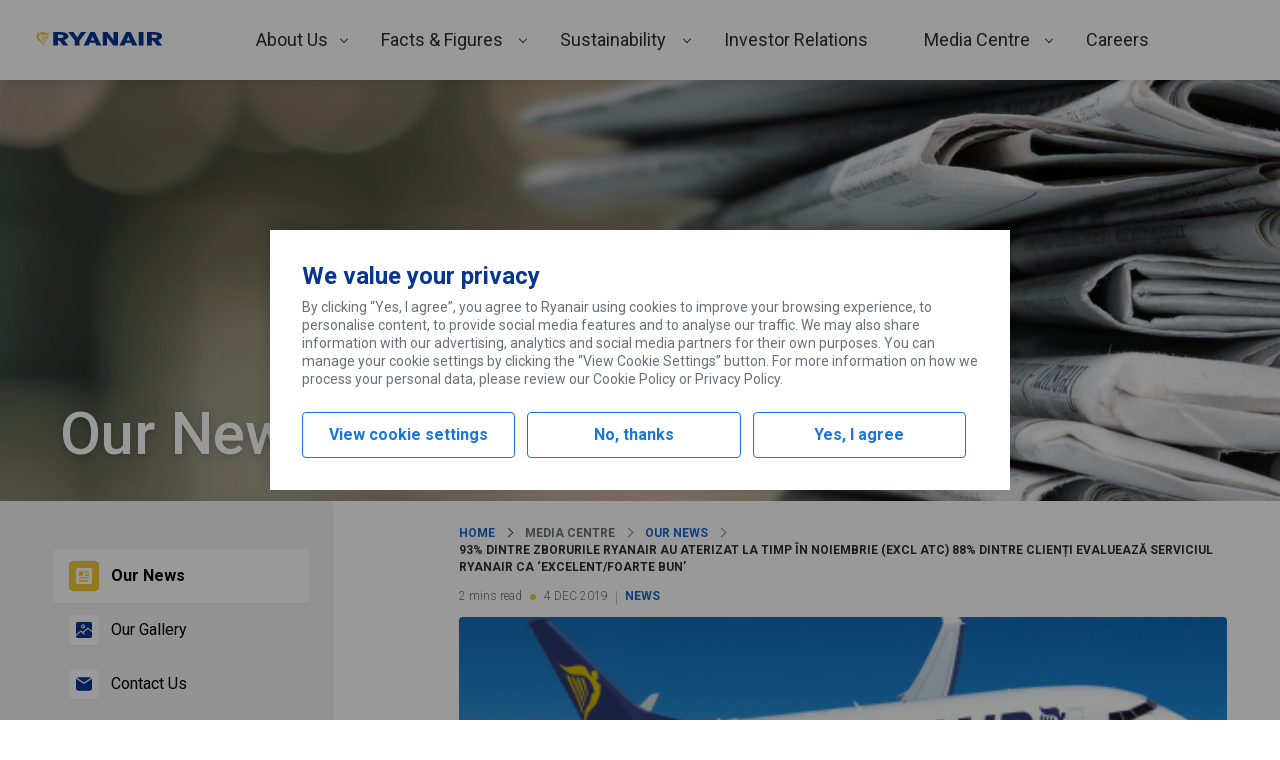

--- FILE ---
content_type: text/html; charset=UTF-8
request_url: https://corporate.ryanair.com/news/93-dintre-zborurile-ryanair-au-aterizat-la-timp-in-noiembrie-excl-atc-88-dintre-clienti-evalueaza-serviciul-ryanair-ca-excelent-foarte-bun/
body_size: 202953
content:
<!DOCTYPE html>
<html lang="en-US">
<head>
	<meta charset="UTF-8" />
	<meta name="viewport" content="width=device-width, initial-scale=1" />
<meta name='robots' content='max-image-preview:large' />
	<style>img:is([sizes="auto" i], [sizes^="auto," i]) { contain-intrinsic-size: 3000px 1500px }</style>
	<title>93% Dintre Zborurile Ryanair Au Aterizat La Timp În Noiembrie (Excl Atc) 88% Dintre Clienți Evaluează Serviciul Ryanair Ca ‘Excelent/Foarte Bun’ &#8211; Ryanair&#039;s Corporate Website</title>
<link rel='dns-prefetch' href='//corporate.ryanair.com' />
<link rel='dns-prefetch' href='//fonts.googleapis.com' />
<script type="text/javascript">
/* <![CDATA[ */
window._wpemojiSettings = {"baseUrl":"https:\/\/s.w.org\/images\/core\/emoji\/16.0.1\/72x72\/","ext":".png","svgUrl":"https:\/\/s.w.org\/images\/core\/emoji\/16.0.1\/svg\/","svgExt":".svg","source":{"concatemoji":"https:\/\/corporate.ryanair.com\/wp-includes\/js\/wp-emoji-release.min.js"}};
/*! This file is auto-generated */
!function(s,n){var o,i,e;function c(e){try{var t={supportTests:e,timestamp:(new Date).valueOf()};sessionStorage.setItem(o,JSON.stringify(t))}catch(e){}}function p(e,t,n){e.clearRect(0,0,e.canvas.width,e.canvas.height),e.fillText(t,0,0);var t=new Uint32Array(e.getImageData(0,0,e.canvas.width,e.canvas.height).data),a=(e.clearRect(0,0,e.canvas.width,e.canvas.height),e.fillText(n,0,0),new Uint32Array(e.getImageData(0,0,e.canvas.width,e.canvas.height).data));return t.every(function(e,t){return e===a[t]})}function u(e,t){e.clearRect(0,0,e.canvas.width,e.canvas.height),e.fillText(t,0,0);for(var n=e.getImageData(16,16,1,1),a=0;a<n.data.length;a++)if(0!==n.data[a])return!1;return!0}function f(e,t,n,a){switch(t){case"flag":return n(e,"\ud83c\udff3\ufe0f\u200d\u26a7\ufe0f","\ud83c\udff3\ufe0f\u200b\u26a7\ufe0f")?!1:!n(e,"\ud83c\udde8\ud83c\uddf6","\ud83c\udde8\u200b\ud83c\uddf6")&&!n(e,"\ud83c\udff4\udb40\udc67\udb40\udc62\udb40\udc65\udb40\udc6e\udb40\udc67\udb40\udc7f","\ud83c\udff4\u200b\udb40\udc67\u200b\udb40\udc62\u200b\udb40\udc65\u200b\udb40\udc6e\u200b\udb40\udc67\u200b\udb40\udc7f");case"emoji":return!a(e,"\ud83e\udedf")}return!1}function g(e,t,n,a){var r="undefined"!=typeof WorkerGlobalScope&&self instanceof WorkerGlobalScope?new OffscreenCanvas(300,150):s.createElement("canvas"),o=r.getContext("2d",{willReadFrequently:!0}),i=(o.textBaseline="top",o.font="600 32px Arial",{});return e.forEach(function(e){i[e]=t(o,e,n,a)}),i}function t(e){var t=s.createElement("script");t.src=e,t.defer=!0,s.head.appendChild(t)}"undefined"!=typeof Promise&&(o="wpEmojiSettingsSupports",i=["flag","emoji"],n.supports={everything:!0,everythingExceptFlag:!0},e=new Promise(function(e){s.addEventListener("DOMContentLoaded",e,{once:!0})}),new Promise(function(t){var n=function(){try{var e=JSON.parse(sessionStorage.getItem(o));if("object"==typeof e&&"number"==typeof e.timestamp&&(new Date).valueOf()<e.timestamp+604800&&"object"==typeof e.supportTests)return e.supportTests}catch(e){}return null}();if(!n){if("undefined"!=typeof Worker&&"undefined"!=typeof OffscreenCanvas&&"undefined"!=typeof URL&&URL.createObjectURL&&"undefined"!=typeof Blob)try{var e="postMessage("+g.toString()+"("+[JSON.stringify(i),f.toString(),p.toString(),u.toString()].join(",")+"));",a=new Blob([e],{type:"text/javascript"}),r=new Worker(URL.createObjectURL(a),{name:"wpTestEmojiSupports"});return void(r.onmessage=function(e){c(n=e.data),r.terminate(),t(n)})}catch(e){}c(n=g(i,f,p,u))}t(n)}).then(function(e){for(var t in e)n.supports[t]=e[t],n.supports.everything=n.supports.everything&&n.supports[t],"flag"!==t&&(n.supports.everythingExceptFlag=n.supports.everythingExceptFlag&&n.supports[t]);n.supports.everythingExceptFlag=n.supports.everythingExceptFlag&&!n.supports.flag,n.DOMReady=!1,n.readyCallback=function(){n.DOMReady=!0}}).then(function(){return e}).then(function(){var e;n.supports.everything||(n.readyCallback(),(e=n.source||{}).concatemoji?t(e.concatemoji):e.wpemoji&&e.twemoji&&(t(e.twemoji),t(e.wpemoji)))}))}((window,document),window._wpemojiSettings);
/* ]]> */
</script>
<link rel='stylesheet' id='ryanair-blocks-query-block-style-css' href='https://corporate.ryanair.com/wp-content/plugins/ryanair-blocks-query-rest/dist/blocks/QueryRest/style.css?ver=0.0.1' type='text/css' media='all' />
<style id='wp-emoji-styles-inline-css' type='text/css'>

	img.wp-smiley, img.emoji {
		display: inline !important;
		border: none !important;
		box-shadow: none !important;
		height: 1em !important;
		width: 1em !important;
		margin: 0 0.07em !important;
		vertical-align: -0.1em !important;
		background: none !important;
		padding: 0 !important;
	}
</style>
<link rel='stylesheet' id='wp-block-library-css' href='https://corporate.ryanair.com/wp-includes/css/dist/block-library/style.min.css' type='text/css' media='all' />
<link rel='stylesheet' id='ryanair-gravity-forms-entry-counter-style-css' href='https://corporate.ryanair.com/wp-content/plugins/ryanair-air-traffic-petition/build/blocks/EntryCounter/style-index.css?ver=0.1.0' type='text/css' media='all' />
<link rel='stylesheet' id='ryanair-blocks-carousel-container-style-css' href='https://corporate.ryanair.com/wp-content/plugins/ryanair-blocks-carousels/dist/blocks/Container/style.css?ver=0.0.1' type='text/css' media='all' />
<link rel='stylesheet' id='ryanair-blocks-carousel-item-style-css' href='https://corporate.ryanair.com/wp-content/plugins/ryanair-blocks-carousels/dist/blocks/Item/style.css?ver=0.0.1' type='text/css' media='all' />
<link rel='stylesheet' id='ryanair-blocks-charts-style-css' href='https://corporate.ryanair.com/wp-content/plugins/ryanair-blocks-charts/dist/blocks/chart/style.css?ver=0.0.1' type='text/css' media='all' />
<link rel='stylesheet' id='ryanair-blocks-gallery-media-centre-style-css' href='https://corporate.ryanair.com/wp-content/plugins/ryanair-blocks-gallery/dist/blocks/media-centre/style.css?ver=0.0.1' type='text/css' media='all' />
<link rel='stylesheet' id='ryanair-idx-shareprice-block-style-css' href='https://corporate.ryanair.com/wp-content/plugins/ryanair-idx-shareprice/build/blocks/shareprice-block/style-index.css' type='text/css' media='all' />
<style id='global-styles-inline-css' type='text/css'>
:root{--wp--preset--aspect-ratio--square: 1;--wp--preset--aspect-ratio--4-3: 4/3;--wp--preset--aspect-ratio--3-4: 3/4;--wp--preset--aspect-ratio--3-2: 3/2;--wp--preset--aspect-ratio--2-3: 2/3;--wp--preset--aspect-ratio--16-9: 16/9;--wp--preset--aspect-ratio--9-16: 9/16;--wp--preset--color--black: #000000;--wp--preset--color--cyan-bluish-gray: #abb8c3;--wp--preset--color--white: #ffffff;--wp--preset--color--pale-pink: #f78da7;--wp--preset--color--vivid-red: #cf2e2e;--wp--preset--color--luminous-vivid-orange: #ff6900;--wp--preset--color--luminous-vivid-amber: #fcb900;--wp--preset--color--light-green-cyan: #7bdcb5;--wp--preset--color--vivid-green-cyan: #00d084;--wp--preset--color--pale-cyan-blue: #8ed1fc;--wp--preset--color--vivid-cyan-blue: #0693e3;--wp--preset--color--vivid-purple: #9b51e0;--wp--preset--color--primary: #073590;--wp--preset--color--primary-light: #166bc8;--wp--preset--color--background-primary: #ffffff;--wp--preset--color--background-secondary: #f4f4f4;--wp--preset--color--background-ternary: #f2f8fc;--wp--preset--color--background-quaternary: #e2f4ff;--wp--preset--color--background-quinary: #0d49c0;--wp--preset--color--spacer: #e0e1e3;--wp--preset--color--body: #6c7079;--wp--preset--color--heading: #2e2e2e;--wp--preset--color--success: #5eb138;--wp--preset--color--success-text: #2b7f27;--wp--preset--color--success-background: #e7f8e6;--wp--preset--color--alert: #dc1841;--wp--preset--color--alert-text: #cf2e1d;--wp--preset--color--alert-background: #fad1da;--wp--preset--color--warning: #f1c933;--wp--preset--color--warning-secondary: #ecb707;--wp--preset--gradient--vivid-cyan-blue-to-vivid-purple: linear-gradient(135deg,rgba(6,147,227,1) 0%,rgb(155,81,224) 100%);--wp--preset--gradient--light-green-cyan-to-vivid-green-cyan: linear-gradient(135deg,rgb(122,220,180) 0%,rgb(0,208,130) 100%);--wp--preset--gradient--luminous-vivid-amber-to-luminous-vivid-orange: linear-gradient(135deg,rgba(252,185,0,1) 0%,rgba(255,105,0,1) 100%);--wp--preset--gradient--luminous-vivid-orange-to-vivid-red: linear-gradient(135deg,rgba(255,105,0,1) 0%,rgb(207,46,46) 100%);--wp--preset--gradient--very-light-gray-to-cyan-bluish-gray: linear-gradient(135deg,rgb(238,238,238) 0%,rgb(169,184,195) 100%);--wp--preset--gradient--cool-to-warm-spectrum: linear-gradient(135deg,rgb(74,234,220) 0%,rgb(151,120,209) 20%,rgb(207,42,186) 40%,rgb(238,44,130) 60%,rgb(251,105,98) 80%,rgb(254,248,76) 100%);--wp--preset--gradient--blush-light-purple: linear-gradient(135deg,rgb(255,206,236) 0%,rgb(152,150,240) 100%);--wp--preset--gradient--blush-bordeaux: linear-gradient(135deg,rgb(254,205,165) 0%,rgb(254,45,45) 50%,rgb(107,0,62) 100%);--wp--preset--gradient--luminous-dusk: linear-gradient(135deg,rgb(255,203,112) 0%,rgb(199,81,192) 50%,rgb(65,88,208) 100%);--wp--preset--gradient--pale-ocean: linear-gradient(135deg,rgb(255,245,203) 0%,rgb(182,227,212) 50%,rgb(51,167,181) 100%);--wp--preset--gradient--electric-grass: linear-gradient(135deg,rgb(202,248,128) 0%,rgb(113,206,126) 100%);--wp--preset--gradient--midnight: linear-gradient(135deg,rgb(2,3,129) 0%,rgb(40,116,252) 100%);--wp--preset--font-size--small: 12px;--wp--preset--font-size--medium: 20px;--wp--preset--font-size--large: 36px;--wp--preset--font-size--x-large: 42px;--wp--preset--font-size--huge: 56px;--wp--preset--font-size--medium-huge: 28px;--wp--preset--font-size--medium-large: 24px;--wp--preset--font-size--normal-large: 18px;--wp--preset--font-size--normal: 16px;--wp--preset--font-size--text: 14px;--wp--preset--font-size--accent: 10px;--wp--preset--font-family--roboto: Roboto, Franklin Gothic Medium, Oxygen-Sans,Ubuntu,Cantarell, "Helvetica Neue", Tahoma, sans-serif;--wp--preset--font-family--system-font: -apple-system,BlinkMacSystemFont,"Segoe UI",Roboto,Oxygen-Sans,Ubuntu,Cantarell,"Helvetica Neue",sans-serif;--wp--preset--spacing--20: 0.44rem;--wp--preset--spacing--30: 0.67rem;--wp--preset--spacing--40: 1rem;--wp--preset--spacing--50: 1.5rem;--wp--preset--spacing--60: 2.25rem;--wp--preset--spacing--70: 3.38rem;--wp--preset--spacing--80: 5.06rem;--wp--preset--shadow--natural: 6px 6px 9px rgba(0, 0, 0, 0.2);--wp--preset--shadow--deep: 12px 12px 50px rgba(0, 0, 0, 0.4);--wp--preset--shadow--sharp: 6px 6px 0px rgba(0, 0, 0, 0.2);--wp--preset--shadow--outlined: 6px 6px 0px -3px rgba(255, 255, 255, 1), 6px 6px rgba(0, 0, 0, 1);--wp--preset--shadow--crisp: 6px 6px 0px rgba(0, 0, 0, 1);--wp--custom--content-size: 815px;--wp--custom--wide-size: 1208px;--wp--custom--padding-primary: 16px;--wp--custom--shadow-primary: 2px 3px 4px 0 rgba( 0, 0, 0, 0.15 );--wp--custom--border-primary: 1px solid rgba( 0, 0, 0, 0.5 );--wp--custom--preset--typography--font-family--roboto: Roboto, Franklin Gothic Medium, Oxygen-Sans,Ubuntu,Cantarell, "Helvetica Neue", Tahoma, sans-serif;}:root { --wp--style--global--content-size: 815px;--wp--style--global--wide-size: 1208px; }:where(body) { margin: 0; }.wp-site-blocks > .alignleft { float: left; margin-right: 2em; }.wp-site-blocks > .alignright { float: right; margin-left: 2em; }.wp-site-blocks > .aligncenter { justify-content: center; margin-left: auto; margin-right: auto; }:where(.wp-site-blocks) > * { margin-block-start: 1.75em; margin-block-end: 0; }:where(.wp-site-blocks) > :first-child { margin-block-start: 0; }:where(.wp-site-blocks) > :last-child { margin-block-end: 0; }:root { --wp--style--block-gap: 1.75em; }:root :where(.is-layout-flow) > :first-child{margin-block-start: 0;}:root :where(.is-layout-flow) > :last-child{margin-block-end: 0;}:root :where(.is-layout-flow) > *{margin-block-start: 1.75em;margin-block-end: 0;}:root :where(.is-layout-constrained) > :first-child{margin-block-start: 0;}:root :where(.is-layout-constrained) > :last-child{margin-block-end: 0;}:root :where(.is-layout-constrained) > *{margin-block-start: 1.75em;margin-block-end: 0;}:root :where(.is-layout-flex){gap: 1.75em;}:root :where(.is-layout-grid){gap: 1.75em;}.is-layout-flow > .alignleft{float: left;margin-inline-start: 0;margin-inline-end: 2em;}.is-layout-flow > .alignright{float: right;margin-inline-start: 2em;margin-inline-end: 0;}.is-layout-flow > .aligncenter{margin-left: auto !important;margin-right: auto !important;}.is-layout-constrained > .alignleft{float: left;margin-inline-start: 0;margin-inline-end: 2em;}.is-layout-constrained > .alignright{float: right;margin-inline-start: 2em;margin-inline-end: 0;}.is-layout-constrained > .aligncenter{margin-left: auto !important;margin-right: auto !important;}.is-layout-constrained > :where(:not(.alignleft):not(.alignright):not(.alignfull)){max-width: var(--wp--style--global--content-size);margin-left: auto !important;margin-right: auto !important;}.is-layout-constrained > .alignwide{max-width: var(--wp--style--global--wide-size);}body .is-layout-flex{display: flex;}.is-layout-flex{flex-wrap: wrap;align-items: center;}.is-layout-flex > :is(*, div){margin: 0;}body .is-layout-grid{display: grid;}.is-layout-grid > :is(*, div){margin: 0;}body{font-family: var( var(--wp--preset--font-family--roboto), var(--wp--custom--preset--font-family--roboto) );font-size: var(--wp--preset--font-size--text);padding-top: 0px;padding-right: 0px;padding-bottom: 0px;padding-left: 0px;}a:where(:not(.wp-element-button)){text-decoration: underline;}h1{font-size: var(--wp--preset--font-size--huge);}h2{font-size: var(--wp--preset--font-size--large);}h3{font-size: var(--wp--preset--font-size--medium-large);}h4{font-size: var(--wp--preset--font-size--medium);}h5{font-size: var(--wp--preset--font-size--normal-large);}:root :where(.wp-element-button, .wp-block-button__link){background-color: #32373c;border-width: 0;color: #fff;font-family: inherit;font-size: inherit;line-height: inherit;padding: calc(0.667em + 2px) calc(1.333em + 2px);text-decoration: none;}.has-black-color{color: var(--wp--preset--color--black) !important;}.has-cyan-bluish-gray-color{color: var(--wp--preset--color--cyan-bluish-gray) !important;}.has-white-color{color: var(--wp--preset--color--white) !important;}.has-pale-pink-color{color: var(--wp--preset--color--pale-pink) !important;}.has-vivid-red-color{color: var(--wp--preset--color--vivid-red) !important;}.has-luminous-vivid-orange-color{color: var(--wp--preset--color--luminous-vivid-orange) !important;}.has-luminous-vivid-amber-color{color: var(--wp--preset--color--luminous-vivid-amber) !important;}.has-light-green-cyan-color{color: var(--wp--preset--color--light-green-cyan) !important;}.has-vivid-green-cyan-color{color: var(--wp--preset--color--vivid-green-cyan) !important;}.has-pale-cyan-blue-color{color: var(--wp--preset--color--pale-cyan-blue) !important;}.has-vivid-cyan-blue-color{color: var(--wp--preset--color--vivid-cyan-blue) !important;}.has-vivid-purple-color{color: var(--wp--preset--color--vivid-purple) !important;}.has-primary-color{color: var(--wp--preset--color--primary) !important;}.has-primary-light-color{color: var(--wp--preset--color--primary-light) !important;}.has-background-primary-color{color: var(--wp--preset--color--background-primary) !important;}.has-background-secondary-color{color: var(--wp--preset--color--background-secondary) !important;}.has-background-ternary-color{color: var(--wp--preset--color--background-ternary) !important;}.has-background-quaternary-color{color: var(--wp--preset--color--background-quaternary) !important;}.has-background-quinary-color{color: var(--wp--preset--color--background-quinary) !important;}.has-spacer-color{color: var(--wp--preset--color--spacer) !important;}.has-body-color{color: var(--wp--preset--color--body) !important;}.has-heading-color{color: var(--wp--preset--color--heading) !important;}.has-success-color{color: var(--wp--preset--color--success) !important;}.has-success-text-color{color: var(--wp--preset--color--success-text) !important;}.has-success-background-color{color: var(--wp--preset--color--success-background) !important;}.has-alert-color{color: var(--wp--preset--color--alert) !important;}.has-alert-text-color{color: var(--wp--preset--color--alert-text) !important;}.has-alert-background-color{color: var(--wp--preset--color--alert-background) !important;}.has-warning-color{color: var(--wp--preset--color--warning) !important;}.has-warning-secondary-color{color: var(--wp--preset--color--warning-secondary) !important;}.has-black-background-color{background-color: var(--wp--preset--color--black) !important;}.has-cyan-bluish-gray-background-color{background-color: var(--wp--preset--color--cyan-bluish-gray) !important;}.has-white-background-color{background-color: var(--wp--preset--color--white) !important;}.has-pale-pink-background-color{background-color: var(--wp--preset--color--pale-pink) !important;}.has-vivid-red-background-color{background-color: var(--wp--preset--color--vivid-red) !important;}.has-luminous-vivid-orange-background-color{background-color: var(--wp--preset--color--luminous-vivid-orange) !important;}.has-luminous-vivid-amber-background-color{background-color: var(--wp--preset--color--luminous-vivid-amber) !important;}.has-light-green-cyan-background-color{background-color: var(--wp--preset--color--light-green-cyan) !important;}.has-vivid-green-cyan-background-color{background-color: var(--wp--preset--color--vivid-green-cyan) !important;}.has-pale-cyan-blue-background-color{background-color: var(--wp--preset--color--pale-cyan-blue) !important;}.has-vivid-cyan-blue-background-color{background-color: var(--wp--preset--color--vivid-cyan-blue) !important;}.has-vivid-purple-background-color{background-color: var(--wp--preset--color--vivid-purple) !important;}.has-primary-background-color{background-color: var(--wp--preset--color--primary) !important;}.has-primary-light-background-color{background-color: var(--wp--preset--color--primary-light) !important;}.has-background-primary-background-color{background-color: var(--wp--preset--color--background-primary) !important;}.has-background-secondary-background-color{background-color: var(--wp--preset--color--background-secondary) !important;}.has-background-ternary-background-color{background-color: var(--wp--preset--color--background-ternary) !important;}.has-background-quaternary-background-color{background-color: var(--wp--preset--color--background-quaternary) !important;}.has-background-quinary-background-color{background-color: var(--wp--preset--color--background-quinary) !important;}.has-spacer-background-color{background-color: var(--wp--preset--color--spacer) !important;}.has-body-background-color{background-color: var(--wp--preset--color--body) !important;}.has-heading-background-color{background-color: var(--wp--preset--color--heading) !important;}.has-success-background-color{background-color: var(--wp--preset--color--success) !important;}.has-success-text-background-color{background-color: var(--wp--preset--color--success-text) !important;}.has-success-background-background-color{background-color: var(--wp--preset--color--success-background) !important;}.has-alert-background-color{background-color: var(--wp--preset--color--alert) !important;}.has-alert-text-background-color{background-color: var(--wp--preset--color--alert-text) !important;}.has-alert-background-background-color{background-color: var(--wp--preset--color--alert-background) !important;}.has-warning-background-color{background-color: var(--wp--preset--color--warning) !important;}.has-warning-secondary-background-color{background-color: var(--wp--preset--color--warning-secondary) !important;}.has-black-border-color{border-color: var(--wp--preset--color--black) !important;}.has-cyan-bluish-gray-border-color{border-color: var(--wp--preset--color--cyan-bluish-gray) !important;}.has-white-border-color{border-color: var(--wp--preset--color--white) !important;}.has-pale-pink-border-color{border-color: var(--wp--preset--color--pale-pink) !important;}.has-vivid-red-border-color{border-color: var(--wp--preset--color--vivid-red) !important;}.has-luminous-vivid-orange-border-color{border-color: var(--wp--preset--color--luminous-vivid-orange) !important;}.has-luminous-vivid-amber-border-color{border-color: var(--wp--preset--color--luminous-vivid-amber) !important;}.has-light-green-cyan-border-color{border-color: var(--wp--preset--color--light-green-cyan) !important;}.has-vivid-green-cyan-border-color{border-color: var(--wp--preset--color--vivid-green-cyan) !important;}.has-pale-cyan-blue-border-color{border-color: var(--wp--preset--color--pale-cyan-blue) !important;}.has-vivid-cyan-blue-border-color{border-color: var(--wp--preset--color--vivid-cyan-blue) !important;}.has-vivid-purple-border-color{border-color: var(--wp--preset--color--vivid-purple) !important;}.has-primary-border-color{border-color: var(--wp--preset--color--primary) !important;}.has-primary-light-border-color{border-color: var(--wp--preset--color--primary-light) !important;}.has-background-primary-border-color{border-color: var(--wp--preset--color--background-primary) !important;}.has-background-secondary-border-color{border-color: var(--wp--preset--color--background-secondary) !important;}.has-background-ternary-border-color{border-color: var(--wp--preset--color--background-ternary) !important;}.has-background-quaternary-border-color{border-color: var(--wp--preset--color--background-quaternary) !important;}.has-background-quinary-border-color{border-color: var(--wp--preset--color--background-quinary) !important;}.has-spacer-border-color{border-color: var(--wp--preset--color--spacer) !important;}.has-body-border-color{border-color: var(--wp--preset--color--body) !important;}.has-heading-border-color{border-color: var(--wp--preset--color--heading) !important;}.has-success-border-color{border-color: var(--wp--preset--color--success) !important;}.has-success-text-border-color{border-color: var(--wp--preset--color--success-text) !important;}.has-success-background-border-color{border-color: var(--wp--preset--color--success-background) !important;}.has-alert-border-color{border-color: var(--wp--preset--color--alert) !important;}.has-alert-text-border-color{border-color: var(--wp--preset--color--alert-text) !important;}.has-alert-background-border-color{border-color: var(--wp--preset--color--alert-background) !important;}.has-warning-border-color{border-color: var(--wp--preset--color--warning) !important;}.has-warning-secondary-border-color{border-color: var(--wp--preset--color--warning-secondary) !important;}.has-vivid-cyan-blue-to-vivid-purple-gradient-background{background: var(--wp--preset--gradient--vivid-cyan-blue-to-vivid-purple) !important;}.has-light-green-cyan-to-vivid-green-cyan-gradient-background{background: var(--wp--preset--gradient--light-green-cyan-to-vivid-green-cyan) !important;}.has-luminous-vivid-amber-to-luminous-vivid-orange-gradient-background{background: var(--wp--preset--gradient--luminous-vivid-amber-to-luminous-vivid-orange) !important;}.has-luminous-vivid-orange-to-vivid-red-gradient-background{background: var(--wp--preset--gradient--luminous-vivid-orange-to-vivid-red) !important;}.has-very-light-gray-to-cyan-bluish-gray-gradient-background{background: var(--wp--preset--gradient--very-light-gray-to-cyan-bluish-gray) !important;}.has-cool-to-warm-spectrum-gradient-background{background: var(--wp--preset--gradient--cool-to-warm-spectrum) !important;}.has-blush-light-purple-gradient-background{background: var(--wp--preset--gradient--blush-light-purple) !important;}.has-blush-bordeaux-gradient-background{background: var(--wp--preset--gradient--blush-bordeaux) !important;}.has-luminous-dusk-gradient-background{background: var(--wp--preset--gradient--luminous-dusk) !important;}.has-pale-ocean-gradient-background{background: var(--wp--preset--gradient--pale-ocean) !important;}.has-electric-grass-gradient-background{background: var(--wp--preset--gradient--electric-grass) !important;}.has-midnight-gradient-background{background: var(--wp--preset--gradient--midnight) !important;}.has-small-font-size{font-size: var(--wp--preset--font-size--small) !important;}.has-medium-font-size{font-size: var(--wp--preset--font-size--medium) !important;}.has-large-font-size{font-size: var(--wp--preset--font-size--large) !important;}.has-x-large-font-size{font-size: var(--wp--preset--font-size--x-large) !important;}.has-huge-font-size{font-size: var(--wp--preset--font-size--huge) !important;}.has-medium-huge-font-size{font-size: var(--wp--preset--font-size--medium-huge) !important;}.has-medium-large-font-size{font-size: var(--wp--preset--font-size--medium-large) !important;}.has-normal-large-font-size{font-size: var(--wp--preset--font-size--normal-large) !important;}.has-normal-font-size{font-size: var(--wp--preset--font-size--normal) !important;}.has-text-font-size{font-size: var(--wp--preset--font-size--text) !important;}.has-accent-font-size{font-size: var(--wp--preset--font-size--accent) !important;}.has-roboto-font-family{font-family: var(--wp--preset--font-family--roboto) !important;}.has-system-font-font-family{font-family: var(--wp--preset--font-family--system-font) !important;}
:root :where(.wp-block-pullquote){font-size: 1.5em;line-height: 1.6;}
</style>
<style id='wp-block-template-skip-link-inline-css' type='text/css'>

		.skip-link.screen-reader-text {
			border: 0;
			clip-path: inset(50%);
			height: 1px;
			margin: -1px;
			overflow: hidden;
			padding: 0;
			position: absolute !important;
			width: 1px;
			word-wrap: normal !important;
		}

		.skip-link.screen-reader-text:focus {
			background-color: #eee;
			clip-path: none;
			color: #444;
			display: block;
			font-size: 1em;
			height: auto;
			left: 5px;
			line-height: normal;
			padding: 15px 23px 14px;
			text-decoration: none;
			top: 5px;
			width: auto;
			z-index: 100000;
		}
</style>
<link rel='stylesheet' id='ryanair-blocks-core-extensions-white-space-css' href='https://corporate.ryanair.com/wp-content/plugins/ryanair-blocks-core-extensions/build/white-space-register.css?ver=a8ec7193c267b7010e36' type='text/css' media='all' />
<link rel='stylesheet' id='ryanair-blocks-core-extensions-hide-on-viewport-css' href='https://corporate.ryanair.com/wp-content/plugins/ryanair-blocks-core-extensions/build/hide-on-viewport-register.css?ver=d7f1584da05f5565d0c2' type='text/css' media='all' />
<link rel='stylesheet' id='ryanair-blocks-core-query-css' href='https://corporate.ryanair.com/wp-content/plugins/ryanair-blocks-core-query/build/blocks/core-query/style-index.css?ver=8766863f2b43c0e2734f' type='text/css' media='all' />
<link rel='stylesheet' id='ryr-blocks-css' href='https://corporate.ryanair.com/wp-content/plugins/ryanair-blocks/dist/style.css?ver=2.4.0' type='text/css' media='all' />
<link rel='stylesheet' id='ryr-bs-css-css' href='https://corporate.ryanair.com/wp-content/themes/ryanair-corporate/assets/css/vendor/bootstrap.min.css' type='text/css' media='all' />
<link rel='stylesheet' id='tablepress-default-css' href='https://corporate.ryanair.com/wp-content/plugins/tablepress/css/build/default.css?ver=2.4.2' type='text/css' media='all' />
<link rel='stylesheet' id='ryanair-corporate_not-gutenberg-pages-css' href='https://corporate.ryanair.com/wp-content/themes/ryanair-corporate/dist/not-gutenberg-pages.css?ver=31592979733e7cb2fa73' type='text/css' media='all' />
<link rel='stylesheet' id='font-css' href='https://fonts.googleapis.com/css2?family=Roboto%3Aital%2Cwght%400%2C300%3B0%2C400%3B0%2C500%3B0%2C700%3B1%2C300%3B1%2C400%3B1%2C500%3B1%2C700&#038;display=swap' type='text/css' media='all' />
<link rel='stylesheet' id='ryanair-corporate_client-css' href='https://corporate.ryanair.com/wp-content/themes/ryanair-corporate/dist/client.css?ver=561fc9214cc513ef0570' type='text/css' media='all' />
<script type="text/javascript" src="https://corporate.ryanair.com/wp-includes/js/dist/vendor/react.min.js?ver=18.3.1.1" id="react-js"></script>
<script type="text/javascript" src="https://corporate.ryanair.com/wp-includes/js/dist/vendor/react-dom.min.js?ver=18.3.1.1" id="react-dom-js"></script>
<script type="text/javascript" src="https://corporate.ryanair.com/wp-includes/js/dist/html-entities.min.js?ver=2cd3358363e0675638fb" id="wp-html-entities-js"></script>
<script type="text/javascript" src="https://corporate.ryanair.com/wp-includes/js/dist/hooks.min.js?ver=4d63a3d491d11ffd8ac6" id="wp-hooks-js"></script>
<script type="text/javascript" src="https://corporate.ryanair.com/wp-includes/js/dist/i18n.min.js?ver=5e580eb46a90c2b997e6" id="wp-i18n-js"></script>
<script type="text/javascript" id="wp-i18n-js-after">
/* <![CDATA[ */
wp.i18n.setLocaleData( { 'text direction\u0004ltr': [ 'ltr' ] } );
/* ]]> */
</script>
<script type="text/javascript" src="https://corporate.ryanair.com/wp-content/plugins/ryanair-blocks-query-rest/dist/blocks/QueryRest/script.js?ver=5c9a4258841e6c1f66fd" id="ryanair-blocks-query-block-script-js"></script>
<script type="text/javascript" src="https://corporate.ryanair.com/wp-content/plugins/ryanair-blocks-charts/dist/blocks/chart/script.js?ver=756efd4d2f716debd49cc9fbdff8bbe8" id="ryanair-blocks-charts-script-js"></script>
<script type="text/javascript" src="https://corporate.ryanair.com/wp-includes/js/dist/vendor/wp-polyfill.min.js?ver=3.15.0" id="wp-polyfill-js"></script>
<script type="text/javascript" src="https://corporate.ryanair.com/wp-includes/js/dist/url.min.js?ver=c2964167dfe2477c14ea" id="wp-url-js"></script>
<script type="text/javascript" src="https://corporate.ryanair.com/wp-includes/js/dist/api-fetch.min.js?ver=3623a576c78df404ff20" id="wp-api-fetch-js"></script>
<script type="text/javascript" id="wp-api-fetch-js-after">
/* <![CDATA[ */
wp.apiFetch.use( wp.apiFetch.createRootURLMiddleware( "https://corporate.ryanair.com/wp-json/" ) );
wp.apiFetch.nonceMiddleware = wp.apiFetch.createNonceMiddleware( "093e3e9071" );
wp.apiFetch.use( wp.apiFetch.nonceMiddleware );
wp.apiFetch.use( wp.apiFetch.mediaUploadMiddleware );
wp.apiFetch.nonceEndpoint = "https://corporate.ryanair.com/wp-admin/admin-ajax.php?action=rest-nonce";
/* ]]> */
</script>
<script type="text/javascript" src="https://corporate.ryanair.com/wp-content/plugins/ryanair-blocks-gallery/dist/blocks/media-centre/script.js?ver=d7e52eab46a6297e65010dc1e5ec1b12" id="ryanair-blocks-gallery-media-centre-script-js"></script>
<link rel="https://api.w.org/" href="https://corporate.ryanair.com/wp-json/" /><link rel="alternate" title="JSON" type="application/json" href="https://corporate.ryanair.com/wp-json/wp/v2/posts/12617" /><link rel="canonical" href="https://corporate.ryanair.com/news/93-dintre-zborurile-ryanair-au-aterizat-la-timp-in-noiembrie-excl-atc-88-dintre-clienti-evalueaza-serviciul-ryanair-ca-excelent-foarte-bun/" />
<link rel='shortlink' href='https://corporate.ryanair.com/?p=12617' />
<link rel="alternate" title="oEmbed (JSON)" type="application/json+oembed" href="https://corporate.ryanair.com/wp-json/oembed/1.0/embed?url=https%3A%2F%2Fcorporate.ryanair.com%2Fnews%2F93-dintre-zborurile-ryanair-au-aterizat-la-timp-in-noiembrie-excl-atc-88-dintre-clienti-evalueaza-serviciul-ryanair-ca-excelent-foarte-bun%2F" />
<link rel="alternate" title="oEmbed (XML)" type="text/xml+oembed" href="https://corporate.ryanair.com/wp-json/oembed/1.0/embed?url=https%3A%2F%2Fcorporate.ryanair.com%2Fnews%2F93-dintre-zborurile-ryanair-au-aterizat-la-timp-in-noiembrie-excl-atc-88-dintre-clienti-evalueaza-serviciul-ryanair-ca-excelent-foarte-bun%2F&#038;format=xml" />
		<meta property='og:title' content="93% Dintre Zborurile Ryanair Au Aterizat La Timp În Noiembrie (Excl Atc) 88% Dintre Clienți Evaluează Serviciul Ryanair Ca ‘Excelent/Foarte Bun’"/>
				<meta property='og:image' content="https://corporate.ryanair.com/wp-content/uploads/2019/09/Plane.png"/>
				<meta property='og:description' content="Ryanair a lansat astăzi, 4 decembrie, raportul pentru serviciul oferit clienților care arată că: 93% dintre zboruri au aterizat la timp în noiembrie (creștere de la 91% în noiembrie 2018), excluzând întârzierile asociate controlorilor de trafic aerian (ATC) Constrângerile de personal ATC au dus la întârzierea a 3.499 de zboruri Ryanair în noiembrie (6%) &nbsp; Ryanair a mai publicat și evaluările clienților din noiembrie pentru ‘Rate My Flight’, care arată că 88% din peste 133.000 [&hellip;]"/>
				<meta property='og:url' content="https://corporate.ryanair.com/news/93-dintre-zborurile-ryanair-au-aterizat-la-timp-in-noiembrie-excl-atc-88-dintre-clienti-evalueaza-serviciul-ryanair-ca-excelent-foarte-bun/"/>
		<link rel="icon" href="https://corporate.ryanair.com/wp-content/uploads/2023/10/favicon.png" sizes="32x32" />
<link rel="icon" href="https://corporate.ryanair.com/wp-content/uploads/2023/10/favicon.png" sizes="192x192" />
<link rel="apple-touch-icon" href="https://corporate.ryanair.com/wp-content/uploads/2023/10/favicon.png" />
<meta name="msapplication-TileImage" content="https://corporate.ryanair.com/wp-content/uploads/2023/10/favicon.png" />
		<style type="text/css" id="wp-custom-css">
			img.alignright {
	float: right;
	padding: 0 0 20px 20px;
}

img.alignleft {
	float: left;
	padding: 0 20px 20px 0;
}

@media (min-width: 600px) {
	.ryr-back-to-top {
		display: none !important;
	}
}

body.archive.tax-country .wp-block-columns.alignwide.ryanair-core-columns-content-with-left-sidebar {
	margin-bottom: 0px;
}

body.archive.tax-country .wp-block-column.has-background-secondary-background-color.has-background {
	position: relative;
}

body.archive.tax-country .wp-block-column.has-background-secondary-background-color.has-background::before {
	content: "";
	position: absolute;
	background: inherit;
	height: 100%;
	width: 100vw;
	right: 100%;
	top: 0;
}

.max-width-fit-content, .max-width-fit-content > img {
	max-width: fit-content !important;
}

form.ryanair-corporate-auto-grid .gform_body .gform_fields {
	grid-column-gap: initial;
}

.post-template-ryr-custom-template-news .entry-content a {
	 color: var(--wp--preset--color--primary-light);
}

.post-template-ryr-custom-template-news .entry-content a:hover {
	 color: #23527c;
}

.post-template-ryr-custom-template-news .entry-content.wp-block-post-content > ul {
	 list-style-type: disc;
	padding-left: 1em;
}

.post-template-ryr-custom-template-news .entry-content .entry-content + div {
	margin-bottom: 30px
}

.post-template-ryr-custom-template-news .entry-content .wp-block-ryanair-breadcrumbs {
	margin-bottom: 12px;
}

.post-template-ryr-custom-template-news .entry-content .wp-block-ryanair-breadcrumbs + div {
	margin-bottom: 12px;
}

body.blog .ryanair-core-columns-content-with-left-sidebar .wp-block-column.has-background-secondary-background-color {
	position: relative;
}

body.blog .ryanair-core-columns-content-with-left-sidebar .wp-block-column.has-background-secondary-background-color::before {
	content: "";
  position: absolute;
  background: inherit;
  height: 100%;
  width: 100vw;
  right: 100%;
  top: 0;
}

.wp-block-cover.ryanair-blocks-core-cover-card-outside.has-custom-content-position.is-position-bottom-left .wp-block-cover__inner-container {
	margin-top: -100px;
}


.ryanair-query--news-marquee .wp-block-post-template {
    margin-top: 0;
}


.ryanair-side-box__extras--share-price {
	display: none;
}

.wp-block-group.ryanair-core-group-icon-with-content {
	max-width: 33%;
}

@media screen and (max-width: 1060px ) {
		.wp-block-group.ryanair-core-group-icon-with-content {
	max-width: 50%;
}
	}

@media screen and (max-width: 768px ) {
		.wp-block-group.ryanair-core-group-icon-with-content {
	max-width: 100%;
	}
}

@media (max-width: 599px) {
  .wp-block-ryanair-hero-image__desktop-content h1 {
		font-size: 26px !important;
	}
}

#gform_wrapper_3 .gform_title {
	font-size: var(--wp--preset--font-size--large, 36px);
	color: var(--wp--preset--color--primary);
}

#gform_wrapper_3 .gform_description,
#gform_confirmation_message_3 {
	font-size: var(--wp--preset--font-size--normal, 16px);
	margin: 16px 0;
	display: block;
	color: var(--wp--preset--color--body);
}		</style>
		</head>

<body class="wp-singular post-template post-template-ryr-custom-template-news single single-post postid-12617 single-format-standard wp-theme-ryanair-corporate">

<div class="wp-site-blocks"><header class="ryanair-header ryanair-header--v2">
					<div class="ryanair-header__menu-bar container-fluid">
						<div class="ryanair-header__hamburger" tabindex="0" role="button" aria-label="Open menu" aria-expanded="false" aria-haspopup="true">
							<div></div>
							<div></div>
							<div></div>
						</div>
						<div class="ryanair-side-box" role="menu">
							<div class="ryanair-side-box__background" aria-hidden="true"></div>
							<div class="ryanair-side-box__container"><nav class="menu-main-menu-container"><ul id="menu-main-menu" class="ryanair-side-box__menu"><li id="menu-item-18285" class="menu-item menu-item-type-custom menu-item-object-custom menu-item-has-children menu-item-18285"><a href="/about-us/our-network/">About Us</a><div role="button" aria-expanded="false" aria-haspopup="true" aria-label="show submenu for About Us"></div>
<div class='sub-menu__wrapper'><ul class='sub-menu'>
	<li id="menu-item-18733" class="menu-item menu-item-type-post_type menu-item-object-page menu-item-18733"><a href="https://corporate.ryanair.com/about-us/our-network/">Our Network</a></li>
	<li id="menu-item-18735" class="menu-item menu-item-type-post_type menu-item-object-page menu-item-18735"><a href="https://corporate.ryanair.com/about-us/our-fleet/">Our Fleet</a></li>
	<li id="menu-item-18797" class="menu-item menu-item-type-post_type menu-item-object-page menu-item-18797"><a href="https://corporate.ryanair.com/about-us/our-customers/">Our Customers</a></li>
	<li id="menu-item-18734" class="menu-item menu-item-type-post_type menu-item-object-page menu-item-18734"><a href="https://corporate.ryanair.com/about-us/our-people/">Our People</a></li>
	<li id="menu-item-18304" class="menu-item menu-item-type-post_type menu-item-object-page menu-item-18304"><a href="https://corporate.ryanair.com/about-us/our-leadership-team/">Our Leadership Team</a></li>
	<li id="menu-item-18796" class="menu-item menu-item-type-post_type menu-item-object-page menu-item-18796"><a href="https://corporate.ryanair.com/about-us/giving-back/">Giving Back</a></li>
	<li id="menu-item-20583" class="menu-item menu-item-type-post_type menu-item-object-page menu-item-20583"><a href="https://corporate.ryanair.com/about-us/protecting-our-data/">Protecting Your Data</a></li>
	<li id="menu-item-20582" class="menu-item menu-item-type-post_type menu-item-object-page menu-item-20582"><a href="https://corporate.ryanair.com/about-us/cyber-security/">Cyber Security</a></li>
	<li id="menu-item-20581" class="menu-item menu-item-type-post_type menu-item-object-page menu-item-20581"><a href="https://corporate.ryanair.com/sustainability/operational-safety-security/">Operational Safety &#038; Security</a></li>
</ul></div>
</li>
<li id="menu-item-18286" class="menu-item menu-item-type-custom menu-item-object-custom menu-item-has-children menu-item-18286"><a href="/facts-figures/key-stats/">Facts &#038; Figures</a><div role="button" aria-expanded="false" aria-haspopup="true" aria-label="show submenu for Facts &amp; Figures"></div>
<div class='sub-menu__wrapper'><ul class='sub-menu'>
	<li id="menu-item-18730" class="menu-item menu-item-type-post_type menu-item-object-page menu-item-18730"><a href="https://corporate.ryanair.com/facts-figures/key-stats/">Key Stats</a></li>
	<li id="menu-item-18728" class="menu-item menu-item-type-post_type menu-item-object-page menu-item-18728"><a href="https://corporate.ryanair.com/facts-figures/our-punctuality/">Our Punctuality</a></li>
	<li id="menu-item-18729" class="menu-item menu-item-type-post_type menu-item-object-page menu-item-18729"><a href="https://corporate.ryanair.com/facts-figures/our-emissions/">Our Emissions</a></li>
	<li id="menu-item-18731" class="menu-item menu-item-type-post_type menu-item-object-page menu-item-18731"><a href="https://corporate.ryanair.com/facts-figures/customer-satisfaction/">Customer Satisfaction</a></li>
</ul></div>
</li>
<li id="menu-item-18511" class="menu-item menu-item-type-custom menu-item-object-custom menu-item-has-children menu-item-18511"><a href="/sustainability/">Sustainability</a><div role="button" aria-expanded="false" aria-haspopup="true" aria-label="show submenu for Sustainability"></div>
<div class='sub-menu__wrapper'><ul class='sub-menu'>
	<li id="menu-item-18305" class="menu-item menu-item-type-post_type menu-item-object-page menu-item-18305"><a href="https://corporate.ryanair.com/sustainability/">Sustainability</a></li>
	<li id="menu-item-20585" class="menu-item menu-item-type-post_type menu-item-object-page menu-item-20585"><a href="https://corporate.ryanair.com/sustainability/esg-governance-structure/">ESG Governance Structure</a></li>
	<li id="menu-item-20586" class="menu-item menu-item-type-post_type menu-item-object-page menu-item-20586"><a href="https://corporate.ryanair.com/sustainability/pathway-to-net-zero/">Net Zero Carbon Emissions Goal</a></li>
	<li id="menu-item-20587" class="menu-item menu-item-type-post_type menu-item-object-page menu-item-20587"><a href="https://corporate.ryanair.com/sustainability/ryanair-sustainable-aviation-research-centre/">Ryanair Sustainable Aviation Research Centre</a></li>
	<li id="menu-item-20588" class="menu-item menu-item-type-post_type menu-item-object-page menu-item-20588"><a href="https://corporate.ryanair.com/sustainability/decarbonising-our-operations/">Decarbonising our Operations</a></li>
	<li id="menu-item-20589" class="menu-item menu-item-type-post_type menu-item-object-page menu-item-20589"><a href="https://corporate.ryanair.com/sustainability/government-policy-and-reform/">Government Policy and Reform</a></li>
	<li id="menu-item-20584" class="menu-item menu-item-type-post_type menu-item-object-page menu-item-20584"><a href="https://corporate.ryanair.com/sustainability/our-policies/">Our Policies, Reports and ESG Ratings</a></li>
</ul></div>
</li>
<li id="menu-item-18290" class="menu-item menu-item-type-custom menu-item-object-custom menu-item-18290"><a target="_blank" href="https://investor.ryanair.com">Investor Relations</a></li>
<li id="menu-item-18287" class="menu-item menu-item-type-custom menu-item-object-custom menu-item-has-children menu-item-18287"><a href="/media-centre/our-news/">Media Centre</a><div role="button" aria-expanded="false" aria-haspopup="true" aria-label="show submenu for Media Centre"></div>
<div class='sub-menu__wrapper'><ul class='sub-menu'>
	<li id="menu-item-18987" class="menu-item menu-item-type-post_type menu-item-object-page current_page_parent menu-item-18987"><a href="https://corporate.ryanair.com/media-centre/our-news/">Our News</a></li>
	<li id="menu-item-19010" class="menu-item menu-item-type-post_type menu-item-object-page menu-item-19010"><a href="https://corporate.ryanair.com/media-centre/our-gallery/">Our Gallery</a></li>
	<li id="menu-item-18318" class="menu-item menu-item-type-post_type menu-item-object-page menu-item-18318"><a href="https://corporate.ryanair.com/media-centre/press-office-contact/">Contact Us</a></li>
	<li id="menu-item-28278" class="menu-item menu-item-type-post_type menu-item-object-page menu-item-28278"><a href="https://corporate.ryanair.com/media-centre/press-release-sign-up/">Press Release Sign Up</a></li>
</ul></div>
</li>
<li id="menu-item-18289" class="menu-item menu-item-type-custom menu-item-object-custom menu-item-18289"><a target="_blank" href="https://careers.ryanair.com">Careers</a></li>
</ul></nav></div>
							<div class="ryanair-side-box__close" role="button" aria-label="Close menu">✕</div>
						</div>
						<div class="ryanair-header__logo">
							<a href="/" title="Ryanair homepage">
								<svg xmlns="http://www.w3.org/2000/svg" width="127" height="15" viewBox="0 0 127 15" fill="none">
									<path fill-rule="evenodd" clip-rule="evenodd" d="M45.0268 0.0755615L43.0418 2.82038C42.3297 3.80626 41.5977 4.99237 41.2609 5.69183C40.9221 4.9453 40.1146 3.71875 39.4702 2.82038L37.4852 0.0755615H32.2057L38.8291 8.55003V13.6014H43.5742V8.51157L50.234 0.0755615H45.0268ZM27.5178 4.36922C27.5178 5.51554 26.3774 6.09699 24.1286 6.09699H22.003V2.62155H23.8753C27.1406 2.62155 27.5178 3.61936 27.5178 4.36922ZM32.2629 4.33142C32.2629 1.62705 29.2847 0.0756264 24.0921 0.0756264H17.2585V13.6015H22.003V8.54877H23.3137L27.2519 13.6015H32.4558L28.084 8.02632C30.8189 7.31293 32.2629 6.03799 32.2629 4.33142ZM54.8195 8.37698H58.1929L57.5763 6.96015C57.2143 6.10356 56.7416 4.86706 56.4916 4.08936C56.2662 4.81999 55.8525 5.96565 55.4381 6.92236L54.8195 8.37698ZM54.25 0.0755615H58.8009L58.8314 0.139873L65.3772 13.6014H60.4584L59.267 10.8281H53.7462L52.5547 13.6014H47.6718L54.25 0.0755615ZM77.584 5.69846C77.584 6.26732 77.6331 7.11065 77.6768 7.85454L77.6873 8.03391C77.6943 8.15314 77.7011 8.26902 77.7073 8.37897C77.218 7.65166 76.4927 6.66048 75.9464 5.95306L71.5036 0.120646L71.4685 0.0755615H66.7453V13.6014H71.0926V7.88305C71.0926 7.16237 71.0667 6.08102 71.0382 5.2874C71.4546 5.92985 72.0639 6.77319 72.7315 7.63111L77.3911 13.5577L77.4262 13.6014H81.9306V0.0755615H77.584V5.69846ZM90.6798 8.37698H94.0538L93.4365 6.96015C93.0752 6.10488 92.6025 4.86839 92.3519 4.08936C92.1264 4.81999 91.7134 5.96499 91.2983 6.92236L90.6798 8.37698ZM90.1096 0.0755615H94.6617L94.6922 0.139873L101.239 13.6014H96.3206L95.1278 10.8281H89.6064L88.4156 13.6014H83.5326L90.1096 0.0755615ZM102.711 13.601H107.455V0.0757599H102.711V13.601ZM117.978 6.09699C120.227 6.09699 121.368 5.51554 121.368 4.36922C121.368 3.61936 120.99 2.62155 117.725 2.62155H115.853V6.09699H117.978ZM126.112 4.33142C126.112 6.03865 124.668 7.31426 121.933 8.02632L126.305 13.6015H121.101L121.067 13.5571L117.164 8.54877H115.853V13.6015H111.108V0.0756264H117.943C123.135 0.0756264 126.112 1.62705 126.112 4.33142Z" fill="#073590"/>
									<path fill-rule="evenodd" clip-rule="evenodd" d="M9.80812 0.804245C10.743 1.12013 11.7317 1.36281 12.7405 1.47901L13.4435 1.48618L13.4656 1.46624C13.8857 1.47808 14.1969 1.29085 14.6056 1.19926C14.649 1.18867 14.7551 1.16219 14.7997 1.22263C14.82 1.30175 14.7883 1.38743 14.6998 1.4463C14.1991 1.83447 13.6015 2.12325 13.0388 2.33135V2.31983C12.8542 2.35596 12.6565 2.43603 12.4649 2.49989C11.7711 2.71297 10.982 2.846 10.2356 2.79179C8.80679 2.71765 7.59265 2.19989 6.33084 2.26126C5.0924 2.18805 3.91424 2.66749 3.25489 3.61391C2.91691 4.10893 2.64751 4.63136 2.56386 5.20582C2.60138 5.72576 3.32162 5.92514 3.59164 6.35567C3.74663 6.61548 3.82413 6.90177 3.94069 7.17187C4.23992 7.71548 4.53638 8.2591 4.90419 8.77094L4.89589 8.78184C5.11178 9.1239 5.45468 9.42048 5.86031 9.62141C6.3865 10.0018 6.85119 10.48 7.12735 10.9931L7.11259 11.0012C7.42381 11.503 7.59788 12.0239 7.83868 12.5473C7.94631 12.8688 8.06564 13.151 8.1582 13.4635C8.18926 13.4928 8.18926 13.5395 8.20802 13.5803C8.29352 13.8277 8.3661 14.0915 8.46974 14.3211C8.42545 14.3563 8.50479 14.3685 8.49495 14.4021C8.50049 14.5414 8.63488 14.7504 8.4562 14.8426C8.19603 14.6102 8.0601 14.2694 7.91956 14.0211C7.61325 13.4787 7.26174 12.9554 6.88348 12.4398L6.89455 12.4292C6.66174 12.1345 6.40588 11.8012 6.13986 11.4952C5.02136 10.2401 3.37575 9.4859 2.17329 8.29119L2.16222 8.30178C2.0592 8.20863 1.99369 8.08527 1.91066 7.97966L1.92019 7.96813C1.77381 7.76003 1.68677 7.52327 1.54469 7.3105L1.55453 7.29959C1.18211 6.73822 0.824449 6.14196 0.58365 5.55193C0.533522 5.29055 0.44526 5.06563 0.425578 4.7647L0.397285 4.66594C0.412662 4.39242 -0.258377 4.23323 0.111279 3.70831C0.342851 3.45503 1.24054 3.14288 1.54469 2.66749C1.55238 2.59615 1.56868 2.51173 1.50779 2.44786C1.50779 2.39677 1.45551 2.34319 1.41922 2.29054C1.24977 2.07715 0.790005 2.246 0.797386 1.93042C0.844746 1.92855 0.800154 1.8868 0.831215 1.86842C0.804767 1.71328 0.794311 1.61017 0.837058 1.4787C0.929626 1.22045 1.02035 0.922314 1.0019 0.661566C1.02035 0.563746 1.11753 0.504867 1.21502 0.466861C1.406 0.417951 1.57299 0.392406 1.76027 0.366861L1.78426 0.386175C2.21696 0.35035 2.73639 0.382749 3.02454 0.726052C3.14879 0.987424 3.0513 1.29739 2.9818 1.56063C2.95996 1.71204 2.79605 1.83571 2.83387 1.99522C2.89107 2.05409 3.01071 2.05067 3.08636 2.01796C3.74018 1.61702 4.31065 1.05939 4.7864 0.497391C5.22495 0.0815015 5.87108 -0.0624242 6.46523 0.0238689C7.66892 0.118262 8.68624 0.526986 9.80812 0.804245Z" fill="#EBC53C"/>
									<path fill-rule="evenodd" clip-rule="evenodd" d="M6.70855 3.0002C6.8783 3.22918 6.65104 3.43011 6.58338 3.63167C5.87728 4.70582 5.63033 5.92358 5.16196 7.07405C5.12629 7.11424 5.05678 7.12576 5.00696 7.10987C4.8821 7.02015 4.8821 6.87062 4.89594 6.7404C4.99066 5.49273 5.31603 4.32139 5.84038 3.20612C5.96308 3.02762 6.17221 2.82512 6.4413 2.86718C6.5434 2.8893 6.63381 2.92512 6.70855 3.0002Z" fill="#EBC53C"/>
									<path fill-rule="evenodd" clip-rule="evenodd" d="M8.56624 3.32763C8.65604 3.73791 8.36603 4.07405 8.23749 4.44134C7.55046 5.83169 6.72534 7.19119 6.31755 8.67656C6.29818 8.72422 6.27142 8.78746 6.21699 8.80896C6.15856 8.82515 6.10935 8.79525 6.09428 8.75381C5.95682 8.16347 6.11581 7.54914 6.26527 6.98745C6.65676 5.74041 7.13067 4.46439 7.79341 3.30395C7.87029 3.24476 7.88198 3.19429 7.97793 3.16688C8.20796 3.14289 8.43861 3.15971 8.56624 3.32763Z" fill="#EBC53C"/>
									<path fill-rule="evenodd" clip-rule="evenodd" d="M10.5581 3.40051C10.7429 3.54226 10.6476 3.80892 10.5747 3.97497C9.76928 5.78183 8.46472 7.33915 7.925 9.23418C7.77585 9.63573 7.67867 10.0513 7.55504 10.456C7.53382 10.5292 7.42803 10.5314 7.3536 10.513C7.28195 10.3413 7.30255 10.1233 7.30255 9.93729C7.47293 8.41455 7.83182 6.93541 8.56621 5.61049C8.90019 4.94818 9.2231 4.35254 9.57307 3.70612C9.67148 3.52325 9.83755 3.35783 10.0784 3.29802C10.2558 3.28711 10.4259 3.32979 10.5581 3.40051Z" fill="#EBC53C"/>
									<path fill-rule="evenodd" clip-rule="evenodd" d="M12.7633 3.49272C12.8922 3.71173 12.7679 3.95316 12.7092 4.16251C12.1971 5.61423 11.2386 6.81641 10.4688 8.13916C9.80944 9.22608 9.37889 10.4329 8.93974 11.613C8.78843 11.9669 8.73369 12.3604 8.54948 12.6971C8.53441 12.7336 8.48705 12.7114 8.45506 12.7211C8.34128 12.6248 8.35573 12.4862 8.32959 12.3638C8.41693 10.8871 8.97879 9.55256 9.50683 8.21953C10.1674 6.73292 11.0534 5.31329 11.6553 3.77621C11.7392 3.58213 11.905 3.34506 12.1605 3.27185C12.4167 3.23291 12.6105 3.32637 12.7633 3.49272Z" fill="#EBC53C"/>
								</svg></a>
						</div><nav class="menu-main-menu-container"><ul id="menu-main-menu-1" class="ryanair-header__menu" role="menubar"><li class="menu-item menu-item-type-custom menu-item-object-custom menu-item-has-children menu-item-18285"><a href="/about-us/our-network/">About Us<span aria-hidden="true">About Us</span></a><button class="screen-readers-only" aria-expanded="false" aria-haspopup="true">show submenu for About Us</button>
<div class='sub-menu__wrapper'><ul class='sub-menu'>
	<li class="menu-item menu-item-type-post_type menu-item-object-page menu-item-18733"><a href="https://corporate.ryanair.com/about-us/our-network/">Our Network<span aria-hidden="true">Our Network</span></a></li>
	<li class="menu-item menu-item-type-post_type menu-item-object-page menu-item-18735"><a href="https://corporate.ryanair.com/about-us/our-fleet/">Our Fleet<span aria-hidden="true">Our Fleet</span></a></li>
	<li class="menu-item menu-item-type-post_type menu-item-object-page menu-item-18797"><a href="https://corporate.ryanair.com/about-us/our-customers/">Our Customers<span aria-hidden="true">Our Customers</span></a></li>
	<li class="menu-item menu-item-type-post_type menu-item-object-page menu-item-18734"><a href="https://corporate.ryanair.com/about-us/our-people/">Our People<span aria-hidden="true">Our People</span></a></li>
	<li class="menu-item menu-item-type-post_type menu-item-object-page menu-item-18304"><a href="https://corporate.ryanair.com/about-us/our-leadership-team/">Our Leadership Team<span aria-hidden="true">Our Leadership Team</span></a></li>
	<li class="menu-item menu-item-type-post_type menu-item-object-page menu-item-18796"><a href="https://corporate.ryanair.com/about-us/giving-back/">Giving Back<span aria-hidden="true">Giving Back</span></a></li>
	<li class="menu-item menu-item-type-post_type menu-item-object-page menu-item-20583"><a href="https://corporate.ryanair.com/about-us/protecting-our-data/">Protecting Your Data<span aria-hidden="true">Protecting Your Data</span></a></li>
	<li class="menu-item menu-item-type-post_type menu-item-object-page menu-item-20582"><a href="https://corporate.ryanair.com/about-us/cyber-security/">Cyber Security<span aria-hidden="true">Cyber Security</span></a></li>
	<li class="menu-item menu-item-type-post_type menu-item-object-page menu-item-20581"><a href="https://corporate.ryanair.com/sustainability/operational-safety-security/">Operational Safety &#038; Security<span aria-hidden="true">Operational Safety &#038; Security</span></a></li>
</ul></div>
</li>
<li class="menu-item menu-item-type-custom menu-item-object-custom menu-item-has-children menu-item-18286"><a href="/facts-figures/key-stats/">Facts &#038; Figures<span aria-hidden="true">Facts &amp; Figures</span></a><button class="screen-readers-only" aria-expanded="false" aria-haspopup="true">show submenu for Facts &amp; Figures</button>
<div class='sub-menu__wrapper'><ul class='sub-menu'>
	<li class="menu-item menu-item-type-post_type menu-item-object-page menu-item-18730"><a href="https://corporate.ryanair.com/facts-figures/key-stats/">Key Stats<span aria-hidden="true">Key Stats</span></a></li>
	<li class="menu-item menu-item-type-post_type menu-item-object-page menu-item-18728"><a href="https://corporate.ryanair.com/facts-figures/our-punctuality/">Our Punctuality<span aria-hidden="true">Our Punctuality</span></a></li>
	<li class="menu-item menu-item-type-post_type menu-item-object-page menu-item-18729"><a href="https://corporate.ryanair.com/facts-figures/our-emissions/">Our Emissions<span aria-hidden="true">Our Emissions</span></a></li>
	<li class="menu-item menu-item-type-post_type menu-item-object-page menu-item-18731"><a href="https://corporate.ryanair.com/facts-figures/customer-satisfaction/">Customer Satisfaction<span aria-hidden="true">Customer Satisfaction</span></a></li>
</ul></div>
</li>
<li class="menu-item menu-item-type-custom menu-item-object-custom menu-item-has-children menu-item-18511"><a href="/sustainability/">Sustainability<span aria-hidden="true">Sustainability</span></a><button class="screen-readers-only" aria-expanded="false" aria-haspopup="true">show submenu for Sustainability</button>
<div class='sub-menu__wrapper'><ul class='sub-menu'>
	<li class="menu-item menu-item-type-post_type menu-item-object-page menu-item-18305"><a href="https://corporate.ryanair.com/sustainability/">Sustainability<span aria-hidden="true">Sustainability</span></a></li>
	<li class="menu-item menu-item-type-post_type menu-item-object-page menu-item-20585"><a href="https://corporate.ryanair.com/sustainability/esg-governance-structure/">ESG Governance Structure<span aria-hidden="true">ESG Governance Structure</span></a></li>
	<li class="menu-item menu-item-type-post_type menu-item-object-page menu-item-20586"><a href="https://corporate.ryanair.com/sustainability/pathway-to-net-zero/">Net Zero Carbon Emissions Goal<span aria-hidden="true">Net Zero Carbon Emissions Goal</span></a></li>
	<li class="menu-item menu-item-type-post_type menu-item-object-page menu-item-20587"><a href="https://corporate.ryanair.com/sustainability/ryanair-sustainable-aviation-research-centre/">Ryanair Sustainable Aviation Research Centre<span aria-hidden="true">Ryanair Sustainable Aviation Research Centre</span></a></li>
	<li class="menu-item menu-item-type-post_type menu-item-object-page menu-item-20588"><a href="https://corporate.ryanair.com/sustainability/decarbonising-our-operations/">Decarbonising our Operations<span aria-hidden="true">Decarbonising our Operations</span></a></li>
	<li class="menu-item menu-item-type-post_type menu-item-object-page menu-item-20589"><a href="https://corporate.ryanair.com/sustainability/government-policy-and-reform/">Government Policy and Reform<span aria-hidden="true">Government Policy and Reform</span></a></li>
	<li class="menu-item menu-item-type-post_type menu-item-object-page menu-item-20584"><a href="https://corporate.ryanair.com/sustainability/our-policies/">Our Policies, Reports and ESG Ratings<span aria-hidden="true">Our Policies, Reports and ESG Ratings</span></a></li>
</ul></div>
</li>
<li class="menu-item menu-item-type-custom menu-item-object-custom menu-item-18290"><a target="_blank" href="https://investor.ryanair.com">Investor Relations<span aria-hidden="true">Investor Relations</span></a></li>
<li class="menu-item menu-item-type-custom menu-item-object-custom menu-item-has-children menu-item-18287"><a href="/media-centre/our-news/">Media Centre<span aria-hidden="true">Media Centre</span></a><button class="screen-readers-only" aria-expanded="false" aria-haspopup="true">show submenu for Media Centre</button>
<div class='sub-menu__wrapper'><ul class='sub-menu'>
	<li class="menu-item menu-item-type-post_type menu-item-object-page current_page_parent menu-item-18987"><a href="https://corporate.ryanair.com/media-centre/our-news/">Our News<span aria-hidden="true">Our News</span></a></li>
	<li class="menu-item menu-item-type-post_type menu-item-object-page menu-item-19010"><a href="https://corporate.ryanair.com/media-centre/our-gallery/">Our Gallery<span aria-hidden="true">Our Gallery</span></a></li>
	<li class="menu-item menu-item-type-post_type menu-item-object-page menu-item-18318"><a href="https://corporate.ryanair.com/media-centre/press-office-contact/">Contact Us<span aria-hidden="true">Contact Us</span></a></li>
	<li class="menu-item menu-item-type-post_type menu-item-object-page menu-item-28278"><a href="https://corporate.ryanair.com/media-centre/press-release-sign-up/">Press Release Sign Up<span aria-hidden="true">Press Release Sign Up</span></a></li>
</ul></div>
</li>
<li class="menu-item menu-item-type-custom menu-item-object-custom menu-item-18289"><a target="_blank" href="https://careers.ryanair.com">Careers<span aria-hidden="true">Careers</span></a></li>
</ul></nav></div>
				</header>


<div class="wp-block-group alignfull entry-content wp-block-post-content is-layout-flow wp-block-group-is-layout-flow" style="margin-top:0px">
<div class="wp-block-group alignfull is-layout-flow wp-block-group-is-layout-flow" style="padding-top:0px;padding-right:0px;padding-bottom:0px;padding-left:0px">
				<section class="wp-block-ryanair-hero-image">
					<div class="wp-block-ryanair-hero-image__image" style="background-image: url(https://corporate.ryanair.com/wp-content/uploads/2022/01/our-news-bg-scaled-1.jpg) ">
						
						<div class="wp-block-ryanair-hero-image__desktop-content">
							<h1 style="font-size: 60px"><mark style="background-color:rgba(0, 0, 0, 0)" class="has-inline-color has-background-primary-color"><mark style="background-color:rgba(0, 0, 0, 0)" class="has-inline-color has-background-primary-color">Our News</mark></mark></h1>
							<p></p>
						</div>
					</div>
					<article class="wp-block-ryanair-hero-image__mobile-content">
						<h1><mark style="background-color:rgba(0, 0, 0, 0)" class="has-inline-color has-background-primary-color"><mark style="background-color:rgba(0, 0, 0, 0)" class="has-inline-color has-background-primary-color">Our News</mark></mark></h1>
					<p></p>
					</article>
				</section>
			</div>



<div class="wp-block-group alignwide is-layout-constrained wp-container-core-group-is-layout-b6b2d91a wp-block-group-is-layout-constrained" style="margin-top:0px;margin-bottom:0px;padding-top:0px;padding-right:0px;padding-bottom:0px;padding-left:0px">
<div class="wp-block-columns alignwide ryanair-core-columns-content-with-left-sidebar is-layout-flex wp-container-core-columns-is-layout-753cdb1c wp-block-columns-is-layout-flex" style="margin-top:0px;margin-bottom:0px;padding-top:0px;padding-right:0px;padding-bottom:0px;padding-left:0px">
<div class="wp-block-column has-left-space-background-cover has-background-secondary-background-color has-background is-layout-flow wp-block-column-is-layout-flow" style="padding-top:24px;padding-right:24px;padding-bottom:24px;padding-left:24px;flex-basis:305px"><nav class="wp-block-ryanair-navigation">		<button class="wp-block-ryanair-navigation__expand">
							<span class="menu-item__icon"><svg class="news" width="16" height="16" viewBox="0 0 16 16" fill="none" xmlns="http://www.w3.org/2000/svg">
    <path d="M14.554 0H1.445C.645 0 0 .645 0 1.445v13.11C0 15.355.645 16 1.445 16h13.11c.8 0 1.444-.645 1.444-1.445V1.47C16.025.671 15.354 0 14.554 0zM2.89 3.665c0-.207.155-.362.361-.362H6.89c.206 0 .361.155.361.362v3.638a.353.353 0 0 1-.361.362H3.251a.353.353 0 0 1-.36-.362V3.665zm8.748 9.47a.353.353 0 0 1-.361.362H3.25a.353.353 0 0 1-.36-.361v-.723c0-.207.154-.361.36-.361h8.026c.206 0 .361.155.361.36v.723zm1.471-2.916a.353.353 0 0 1-.361.362H3.25a.353.353 0 0 1-.36-.362v-.722c0-.207.154-.362.36-.362h9.471c.207 0 .361.155.361.362v.722h.026zm0-2.916a.353.353 0 0 1-.361.362H9.083a.353.353 0 0 1-.36-.362v-.722c0-.207.154-.362.36-.362h3.639c.207 0 .361.155.361.362v.722h.026zm0-2.916a.353.353 0 0 1-.361.361H9.083a.353.353 0 0 1-.36-.36v-.723c0-.207.154-.362.36-.362h3.639c.207 0 .361.155.361.362v.722h.026z" fill="#fff"/>
</svg>
</span>
				<span class="menu-item__title">Our News</span>
						</button>
		<ul id="menu-media-centre-sidebar-menu" class="menu"><li id="menu-item-18994" class="menu-item menu-item-type-post_type menu-item-object-page current_page_parent menu-item-18994"><a href="https://corporate.ryanair.com/media-centre/our-news/"><span class="menu-item__icon"><svg class="news" width="16" height="16" viewBox="0 0 16 16" fill="none" xmlns="http://www.w3.org/2000/svg">
    <path d="M14.554 0H1.445C.645 0 0 .645 0 1.445v13.11C0 15.355.645 16 1.445 16h13.11c.8 0 1.444-.645 1.444-1.445V1.47C16.025.671 15.354 0 14.554 0zM2.89 3.665c0-.207.155-.362.361-.362H6.89c.206 0 .361.155.361.362v3.638a.353.353 0 0 1-.361.362H3.251a.353.353 0 0 1-.36-.362V3.665zm8.748 9.47a.353.353 0 0 1-.361.362H3.25a.353.353 0 0 1-.36-.361v-.723c0-.207.154-.361.36-.361h8.026c.206 0 .361.155.361.36v.723zm1.471-2.916a.353.353 0 0 1-.361.362H3.25a.353.353 0 0 1-.36-.362v-.722c0-.207.154-.362.36-.362h9.471c.207 0 .361.155.361.362v.722h.026zm0-2.916a.353.353 0 0 1-.361.362H9.083a.353.353 0 0 1-.36-.362v-.722c0-.207.154-.362.36-.362h3.639c.207 0 .361.155.361.362v.722h.026zm0-2.916a.353.353 0 0 1-.361.361H9.083a.353.353 0 0 1-.36-.36v-.723c0-.207.154-.362.36-.362h3.639c.207 0 .361.155.361.362v.722h.026z" fill="#fff"/>
</svg>
</span><span class="menu-item__title">Our News</span></a></li>
<li id="menu-item-19009" class="menu-item menu-item-type-post_type menu-item-object-page menu-item-19009"><a href="https://corporate.ryanair.com/media-centre/our-gallery/"><span class="menu-item__icon"><svg class="media" width="16" height="16" viewBox="0 0 16 16" fill="none" xmlns="http://www.w3.org/2000/svg">
    <path d="M4.449 8.708a.533.533 0 0 1 .696-.005l1.524 1.29 4.709-4.214a.533.533 0 0 1 .685-.022L16 8.851V1.6A1.602 1.602 0 0 0 14.4 0H1.6A1.602 1.602 0 0 0 0 1.6v11.001l4.449-3.893zM7.067 2.4a2 2 0 1 1 0 4 2 2 0 0 1 0-4z" fill="#073590"/>
    <path d="M7.067 5.332a.933.933 0 1 0 0-1.867.933.933 0 0 0 0 1.867zM11.755 6.871l-4.264 3.816 1.12.948a.534.534 0 1 1-.689.814L4.806 9.812 0 14.017v.382a1.602 1.602 0 0 0 1.6 1.6h12.8a1.602 1.602 0 0 0 1.6-1.6v-4.193L11.755 6.87z" fill="#073590"/>
</svg>
</span><span class="menu-item__title">Our Gallery</span></a></li>
<li id="menu-item-18996" class="menu-item menu-item-type-post_type menu-item-object-page menu-item-18996"><a href="https://corporate.ryanair.com/media-centre/press-office-contact/"><span class="menu-item__icon"><svg class="press-office" width="16" height="14" viewBox="0 0 16 14" fill="none" xmlns="http://www.w3.org/2000/svg">
    <path d="M1.063.67c.41-.286.898-.44 1.399-.44h11.077c.5 0 .988.154 1.398.44L8.724 5.098a1.23 1.23 0 0 1-1.453-.004L1.063.671zm8.38 5.426a2.452 2.452 0 0 1-2.89-.004L.26 1.61c-.17.336-.259.706-.261 1.082v8.615a2.464 2.464 0 0 0 2.462 2.462h11.077A2.464 2.464 0 0 0 16 11.307V2.692a2.431 2.431 0 0 0-.261-1.082L9.443 6.096z" fill="#073590"/>
</svg>
</span><span class="menu-item__title">Contact Us</span></a></li>
<li id="menu-item-28277" class="menu-item menu-item-type-post_type menu-item-object-page menu-item-28277"><a href="https://corporate.ryanair.com/media-centre/press-release-sign-up/"><span class="menu-item__icon"><svg width="13" height="13" viewBox="0 0 13 13" fill="none" xmlns="http://www.w3.org/2000/svg">
<path fill-rule="evenodd" clip-rule="evenodd" d="M1.62338 0C0.727272 0 0 0.727955 0 1.6249V11.3743C0 12.272 0.727272 13 1.62338 13H8.11688C9.01379 13 9.74025 12.272 9.74025 11.3743V1.6249C9.74025 0.727955 9.01379 0 8.11688 0H1.62338ZM1.95702 3.2433C1.76708 3.20836 1.62341 3.04343 1.62341 2.84357C1.62341 2.61934 1.80442 2.43735 2.02926 2.43735H6.0877L6.16075 2.44385C6.34987 2.47797 6.49435 2.64452 6.49435 2.84357C6.49435 3.06781 6.31172 3.2498 6.0877 3.2498H2.02926L1.95702 3.2433ZM1.95702 4.8682C1.76708 4.83407 1.62341 4.66834 1.62341 4.46847C1.62341 4.24424 1.80442 4.06225 2.02926 4.06225H7.71107L7.78412 4.06875C7.97325 4.10287 8.11692 4.26942 8.11692 4.46847C8.11692 4.69271 7.9351 4.8747 7.71107 4.8747H2.02926L1.95702 4.8682ZM1.95702 6.49229C1.76708 6.45898 1.62341 6.29324 1.62341 6.09337C1.62341 5.86914 1.80442 5.68796 2.02926 5.68796H4.46432L4.53737 5.69365C4.7265 5.72777 4.87016 5.89351 4.87016 6.09337C4.87016 6.31761 4.68835 6.4996 4.46432 6.4996H2.02926L1.95702 6.49229ZM11.203 2.38941L11.1526 2.39429C11.0374 2.41785 10.9497 2.52022 10.9497 2.64209V3.4716H12.987V2.64209L12.9814 2.5909C12.9586 2.47635 12.8555 2.38941 12.7338 2.38941H11.203ZM10.9497 10.9965H12.9862V3.7917H10.9497V10.9965ZM10.9354 11.3085L11.8275 12.8538L11.8526 12.8895C11.9297 12.9862 12.0385 12.974 12.1075 12.8538L12.9995 11.3085H10.9354Z" fill="#073590"/>
</svg>
</span><span class="menu-item__title">Press Release Sign Up</span></a></li>
</ul></nav></div>



<div class="wp-block-column margin-left-auto is-layout-flow wp-block-column-is-layout-flow" style="padding-top:24px;padding-right:24px;padding-bottom:48px;padding-left:24px;flex-basis:816px"><nav class="is-style-no-spacing wp-block-ryanair-breadcrumbs" aria-label="breadcrumb">
					<ul>
						<li><a href=https://corporate.ryanair.com>Home</a></li><li class="wp-block-ryanair-breadcrumbs__parent">Media Centre</li><li class="wp-block-ryanair-breadcrumbs__parent"><a href=https://corporate.ryanair.com/media-centre/our-news/>Our News</a></li><li>93% Dintre Zborurile Ryanair Au Aterizat La Timp În Noiembrie (Excl Atc) 88% Dintre Clienți Evaluează Serviciul Ryanair Ca ‘Excelent/Foarte Bun’</li>
					</ul>
				</nav>


<div class="wp-block-group is-nowrap is-layout-flex wp-container-core-group-is-layout-0844f5dc wp-block-group-is-layout-flex"><span class="wp-block-ryanair-reading-time">
					2 mins read
				</span>


<span class="wp-block-ryanair-inline-separator"></span>


<div class="is-style-uppercase display-inline wp-block-post-date has-text-color has-body-color has-small-font-size"><time datetime="2019-12-04T11:23:18+00:00">4 Dec 2019</time></div>


<span class="wp-block-ryanair-inline-separator is-style-vertical-line"></span>


<div class="taxonomy-post_tag display-inline is-style-uppercase wp-block-post-terms has-text-color has-primary-light-color has-small-font-size"><a href="https://corporate.ryanair.com/media-centre/our-news/topic/news/" rel="tag">News</a></div></div>


<figure class="is-style-short-wide wp-block-post-featured-image"><img width="417" height="296" src="https://corporate.ryanair.com/wp-content/uploads/2019/09/Plane.png" class="attachment-post-thumbnail size-post-thumbnail wp-post-image" alt="ryanair plane" style="object-fit:cover;" decoding="async" fetchpriority="high" srcset="https://corporate.ryanair.com/wp-content/uploads/2019/09/Plane.png 417w, https://corporate.ryanair.com/wp-content/uploads/2019/09/Plane-141x100.png 141w, https://corporate.ryanair.com/wp-content/uploads/2019/09/Plane-300x213.png 300w, https://corporate.ryanair.com/wp-content/uploads/2019/09/Plane-35x25.png 35w, https://corporate.ryanair.com/wp-content/uploads/2019/09/Plane-360x256.png 360w, https://corporate.ryanair.com/wp-content/uploads/2019/09/Plane-262x186.png 262w" sizes="(max-width: 417px) 100vw, 417px" /></figure>

<h2 class="wp-block-post-title">93% Dintre Zborurile Ryanair Au Aterizat La Timp În Noiembrie (Excl Atc) 88% Dintre Clienți Evaluează Serviciul Ryanair Ca ‘Excelent/Foarte Bun’</h2>

<div class="entry-content margin-bottom-24 wp-block-post-content is-layout-flow wp-block-post-content-is-layout-flow"><p>Ryanair a lansat astăzi, 4 decembrie, raportul pentru serviciul oferit clienților care arată că:</p>
<ul>
<li>93% dintre zboruri au aterizat la timp în noiembrie (creștere de la 91% în noiembrie 2018), excluzând întârzierile asociate controlorilor de trafic aerian (ATC)</li>
<li>Constrângerile de personal ATC au dus la întârzierea a 3.499 de zboruri Ryanair în noiembrie (6%)</li>
</ul>
<p>&nbsp;</p>
<p>Ryanair a mai publicat și evaluările clienților din noiembrie pentru ‘Rate My Flight’, care arată că 88% din peste 133.000 de respondenți au catalogat experiența lor de zbor ca ‘Excelent/Foarte Bun/Bun’, cu recenzii înalte pentru amabilitatea membrilor echipajului (92%), serviciul la bord (91%), oferta de mâncare și băuturi (84%), și îmbarcare (84%).</p>
<p>&nbsp;</p>
<table style="height: 329px;" width="719">
<tbody>
<tr>
<td width="237"><strong>Noiembrie &#8211; Rate My Flight</strong></td>
<td width="230"><strong>Excelent/Foarte Bun/Bun</strong></td>
</tr>
<tr>
<td width="237">Experiența clienților</td>
<td width="230">88%</td>
</tr>
<tr>
<td width="237">Amabilitatea echipajului</td>
<td width="230">92%</td>
</tr>
<tr>
<td width="237">Serviciul la bord</td>
<td width="230">91%</td>
</tr>
<tr>
<td width="237">Oferta de mâncare și băuturi</td>
<td width="230">84%</td>
</tr>
<tr>
<td width="237">Îmbarcare</td>
<td width="230">84%</td>
</tr>
</tbody>
</table>
<p>&nbsp;</p>
<p><strong>Kenny Jacobs, Ryanair, a declarat:</strong></p>
<p><em>“Ryanair a transportat 11 milioane de clienți în noiembrie cu peste 93% dintre cele 60,000 de zboruri ale noastre aterizând la timp, excluzând întârzierile asociate ATC. Constrângerile de personal ATC și perturbările au avut un impact mai mic în noiembrie, în comparație cu lunile trecute – dar încă mai continuă să afecteze serviciile, cu Germania, Spania și Portugalia printre țările cu cei mai slabi performeri de furnizori de servicii de control aerian. Cu toate acestea, punctualitatea nostră crește de la an la an.”</em></p>
<p><em>Suntem încântați că 88% dintre clienții intervievați (peste 133.000) au evaluat zborul lor cu Ryanair în noiembrie drept ‘Excelent/Foarte Bun /Bun’ utilizând facilitatea Rate My Flight, care le permite clienților să transmită recenzii în timp real despre zborul lor prin intermediul aplicației Ryanair sau email. Salutăm acest feedback care ne încurajează să continuăm să ne îmbunătățim serviciul nostru pentru clienți.”</em></p>
</div>


<div class="wp-block-group is-nowrap is-layout-flex wp-container-core-group-is-layout-6c531013 wp-block-group-is-layout-flex">
<div class="wp-block-ryanair-share-button"><div class="wp-block-ryanair-share-button__share-links"><div class="wp-block-ryanair-share-button__share-link wp-block-ryanair-share-button__share-link--twitter"><a title="Share on Twitter" href="https://twitter.com/intent/tweet?url=" target="_blank" rel="noopener noreferrer">Tweet</a></div><div class="wp-block-ryanair-share-button__share-link wp-block-ryanair-share-button__share-link--facebook"><a title="Share on Facebook" href="https://www.facebook.com/sharer.php?u=" target="_blank" rel="noopener noreferrer">Share</a></div><div class="wp-block-ryanair-share-button__share-link wp-block-ryanair-share-button__share-link--linkedin"><a title="Share on Linkedin" href="https://www.linkedin.com/shareArticle?mini=true&amp;url=" target="_blank" rel="noopener noreferrer">Share</a></div></div><button aria-expanded="false">Share</button></div>



<button class="wp-block-ryanair-print-button">Print</button>



<div class="wp-block-buttons is-style-default is-layout-flex wp-block-buttons-is-layout-flex">
<div class="wp-block-button is-style-thin-blue-border"><a class="wp-block-button__link has-primary-light-color has-background-primary-background-color has-text-color has-background has-link-color has-border-color has-small-font-size has-custom-font-size wp-element-button" href="https://corporate.ryanair.com/media-centre/press-release-sign-up/" style="border-color:#166bc8;border-radius:4px;font-style:normal;font-weight:500">Press Release Sign Up</a></div>
</div>
</div>



<h3 class="wp-block-heading margin-bottom-24 margin-top-0 has-primary-color has-text-color" style="margin-top:var(--wp--preset--spacing--50);line-height:1">Related News</h3>



<div class="wp-block-ryanair-blocks-query-block" data-template="horizontal-cards" data-attributes="{&quot;posts&quot;:[],&quot;sourceUrl&quot;:&quot;https://corporate.ryanair.com/wp-json/wp/v2/posts?_embed&quot;,&quot;query&quot;:{&quot;context&quot;:&quot;&quot;,&quot;page&quot;:&quot;&quot;,&quot;per_page&quot;:2,&quot;search&quot;:&quot;&quot;,&quot;after&quot;:&quot;&quot;,&quot;author&quot;:&quot;&quot;,&quot;author_exclude&quot;:&quot;&quot;,&quot;before&quot;:&quot;&quot;,&quot;exclude&quot;:&quot;&quot;,&quot;include&quot;:&quot;&quot;,&quot;offset&quot;:0,&quot;order&quot;:&quot;&quot;,&quot;orderby&quot;:&quot;&quot;,&quot;slug&quot;:&quot;&quot;,&quot;status&quot;:&quot;&quot;,&quot;tax_relation&quot;:&quot;&quot;,&quot;categories&quot;:&quot;&quot;,&quot;categories_exclude&quot;:&quot;&quot;,&quot;tags&quot;:&quot;&quot;,&quot;tags_exclude&quot;:&quot;&quot;,&quot;sticky&quot;:&quot;&quot;},&quot;postTemplate&quot;:&quot;horizontal-cards&quot;,&quot;listOrientation&quot;:&quot;row&quot;,&quot;inheritQuery&quot;:true,&quot;excerptLength&quot;:46,&quot;presistMoreLink&quot;:false,&quot;templateParts&quot;:[&quot;PostTaxonomy&quot;,&quot;LinkButton&quot;,&quot;PostTitle&quot;,&quot;FeaturedMedia&quot;,&quot;PostDate&quot;,&quot;PostExcerpt&quot;]}"><ul class="wp-block-post-template wp-block-post-template--row"><li class="wp-block-post-template__post wp-block-post-template__post--placeholder"><div class="wp-block-ryanair-blocks-query-block__template wp-block-ryanair-blocks-query-block__template--card"><figure class="alignwide wp-block-post-featured-image"><a href="https://dev-corporate.fr164-0.ryanair.com/news/ryanair-launches-prague-paphos-kosice-routes/" title="RYANAIR LAUNCHES PRAGUE – PAPHOS &#038; KOSICE ROUTES"><img width="1500" height="1000" src="https://dev-corporate.fr164-0.ryanair.com/wp-content/uploads/2021/10/Header-image@3x-copy-7-scaled.jpg" alt="" class="attachment-post-thumbnail size-post-thumbnail wp-post-image" loading="lazy"/></a></figure><div class="wp-block-ryanair-blocks-query-block__content"><h2 class="has-text-color has-heading-color wp-block-post-title has-medium-font-size"><a href="https://dev-corporate.fr164-0.ryanair.com/news/ryanair-launches-prague-paphos-kosice-routes/" target="_self" rel="noopener">RYANAIR LAUNCHES PRAGUE – PAPHOS &amp; KOSICE ROUTES</a></h2><div class="has-text-color has-body-color wp-block-post-excerpt has-text-font-size has-body-color"><div class="wp-block-post-excerpt__excerpt"><p>Ryanair, Europe’s No.1 airline, today (1st August) celebrated the first flight from Prague to Paphos, while on Monday (3rd August) it will launch a twice weekly service to Kosice, both as part of its extended Summer 2020 schedule.</p>
<p>To celebrate its new routes, Ryanair has launched a seat sale with fares from 729 Kc for travel to Kosice and from 759 Kc to Paphos, both until the end of October, which must be booked by Wednesday (5th August), only on the Ryanair.com website.</p>
</div></div><div class="wp-block-buttons" style="margin-top:14px"><div class="wp-block-button is-style-right-caret"><a class="wp-block-button__link" href="https://dev-corporate.fr164-0.ryanair.com/news/ryanair-launches-prague-paphos-kosice-routes/" style="font-weight:400">More RYANAIR LAUNCHES PRAGUE – PAPHOS &amp; KOSICE ROUTES</a></div></div></div><footer class="wp-block-ryanair-blocks-query-block__footer"><div class="wp-block-post-terms"></div><div class="wp-block-post-date"><time>4 Aug 2020</time></div></footer></div></li><li class="wp-block-post-template__post wp-block-post-template__post--placeholder"><div class="wp-block-ryanair-blocks-query-block__template wp-block-ryanair-blocks-query-block__template--card"><figure class="alignwide wp-block-post-featured-image"><a href="https://dev-corporate.fr164-0.ryanair.com/news/ryanair-launches-prague-paphos-kosice-routes/" title="RYANAIR LAUNCHES PRAGUE – PAPHOS &#038; KOSICE ROUTES"><img width="1500" height="1000" src="https://dev-corporate.fr164-0.ryanair.com/wp-content/uploads/2021/10/Header-image@3x-copy-7-scaled.jpg" alt="" class="attachment-post-thumbnail size-post-thumbnail wp-post-image" loading="lazy"/></a></figure><div class="wp-block-ryanair-blocks-query-block__content"><h2 class="has-text-color has-heading-color wp-block-post-title has-medium-font-size"><a href="https://dev-corporate.fr164-0.ryanair.com/news/ryanair-launches-prague-paphos-kosice-routes/" target="_self" rel="noopener">RYANAIR LAUNCHES PRAGUE – PAPHOS &amp; KOSICE ROUTES</a></h2><div class="has-text-color has-body-color wp-block-post-excerpt has-text-font-size has-body-color"><div class="wp-block-post-excerpt__excerpt"><p>Ryanair, Europe’s No.1 airline, today (1st August) celebrated the first flight from Prague to Paphos, while on Monday (3rd August) it will launch a twice weekly service to Kosice, both as part of its extended Summer 2020 schedule.</p>
<p>To celebrate its new routes, Ryanair has launched a seat sale with fares from 729 Kc for travel to Kosice and from 759 Kc to Paphos, both until the end of October, which must be booked by Wednesday (5th August), only on the Ryanair.com website.</p>
</div></div><div class="wp-block-buttons" style="margin-top:14px"><div class="wp-block-button is-style-right-caret"><a class="wp-block-button__link" href="https://dev-corporate.fr164-0.ryanair.com/news/ryanair-launches-prague-paphos-kosice-routes/" style="font-weight:400">More RYANAIR LAUNCHES PRAGUE – PAPHOS &amp; KOSICE ROUTES</a></div></div></div><footer class="wp-block-ryanair-blocks-query-block__footer"><div class="wp-block-post-terms"></div><div class="wp-block-post-date"><time>4 Aug 2020</time></div></footer></div></li></ul></div>
</div>
</div>
</div>
</div>


<footer class="ryanair-footer ryanair-footer--v2">
					<div class="ryanair-footer__container">
						<div class="wp-block-columns">
							<div class="wp-block-column ryanair-footer__airlines" aria-hidden="true">
								<div>
									<svg enable-background="new 0 0 276.18 94.49" viewBox="0 0 276.18 94.49" width="160" height="55" xmlns="http://www.w3.org/2000/svg" xmlns:xlink="http://www.w3.org/1999/xlink" data-logo="buzz"><defs><clipPath id="a"><path d="m54.69 56.44 1.3 5.05s7.59 2.4 16.15-.39c8.55-2.78 6.03-14.5-4.25-14.44-10.21.06-13.16 9.63-13.2 9.78"/></clipPath><clipPath id="b"><path d="m53.75 43.55s2.49-16.04 13.96-21.08c11.48-5.05 15.21 11.37 5.88 19.69s-18 8.37-18 8.37z"/></clipPath><clipPath id="c"><path d="m41.04 61.95s-8.85-4.97-16.29 2.13-1.12 17.28 6.97 13.34c8.09-3.93 11.89-10.93 11.89-10.93z"/></clipPath><clipPath id="d"><path d="m32.76 52.03s-12.93-9.81-24.69-5.47-3.05 18.74 9.44 18.25 18.76-6.48 18.76-6.48z"/></clipPath><path id="e" d="m32.3 20.48c8.01-3.23 17.12.64 20.36 8.64 3.23 8-.64 17.12-8.64 20.35-8.01 3.23-17.12-.64-20.36-8.64-3.23-8 .64-17.12 8.64-20.35z"/></defs><switch><foreignObject height="1" requiredExtensions="http://ns.adobe.com/AdobeIllustrator/10.0/" width="1"/><g><path d="m79.67 76.81 9.29-51.91h23.91c1.83 0 3.68.2 5.5.59 1.91.41 3.66 1.1 5.22 2.05 1.63.99 2.97 2.3 3.98 3.89 1.05 1.65 1.58 3.67 1.58 5.99 0 3.79-1.11 6.95-3.29 9.37-1.05 1.16-2.24 2.15-3.57 2.96.85.57 1.62 1.26 2.3 2.05.9 1.05 1.63 2.29 2.14 3.68.52 1.39.78 2.92.78 4.55 0 2.77-.6 5.25-1.8 7.39-1.18 2.12-2.85 3.91-4.96 5.32-2.03 1.36-4.48 2.4-7.25 3.08-2.71.67-5.68 1-8.85 1h-24.98zm23.39-16.18c.78 0 1.54-.05 2.27-.15.62-.08 1.15-.23 1.57-.43.31-.15.53-.33.7-.57.12-.17.18-.46.18-.84 0-.42-.12-.59-.37-.75-.27-.18-.95-.49-2.44-.49h-2.99l-.58 3.24h1.66zm3.36-16.99c.49 0 1.01-.04 1.53-.11.39-.06.72-.16 1.02-.33.22-.12.39-.27.53-.48.03-.05.14-.25.14-.77 0-.38-.08-.42-.22-.49-.55-.29-1.33-.44-2.31-.44h-2.28l-.44 2.63h2.03z" fill="#fdd000"/><path d="m112.87 26.9c1.69 0 3.39.18 5.08.54s3.23.96 4.6 1.8 2.48 1.92 3.33 3.25 1.27 2.97 1.27 4.91c0 3.3-.93 5.98-2.78 8.03-1.85 2.06-4.2 3.47-7.03 4.24v.14c1.1.23 2.14.61 3.12 1.15s1.85 1.25 2.61 2.13 1.35 1.9 1.78 3.07.65 2.45.65 3.85c0 2.43-.51 4.57-1.54 6.42s-2.47 3.39-4.32 4.63-4.06 2.17-6.62 2.8-5.35.94-8.37.94h-22.59l8.58-47.91h22.23m-10.84 18.75h4.39c.59 0 1.2-.05 1.82-.14s1.18-.27 1.68-.55c.5-.27.91-.65 1.24-1.13.32-.48.48-1.1.48-1.88 0-1.05-.42-1.8-1.27-2.25-.85-.46-1.93-.68-3.26-.68h-3.98zm-3.02 16.99h4.05c.87 0 1.72-.06 2.54-.17s1.54-.31 2.16-.61c.62-.29 1.11-.7 1.48-1.22s.55-1.18.55-2c0-1.04-.41-1.84-1.24-2.4-.82-.56-2.01-.85-3.57-.85h-4.67zm13.86-39.73h-22.24-3.35l-.59 3.3-8.57 47.9-.84 4.71h4.78 22.58c3.33 0 6.46-.36 9.33-1.06 3.01-.74 5.66-1.87 7.89-3.36 2.38-1.59 4.26-3.61 5.59-6.01 1.36-2.44 2.05-5.25 2.05-8.36 0-1.86-.3-3.63-.9-5.24-.6-1.62-1.44-3.06-2.5-4.29-.18-.21-.37-.42-.56-.62.64-.54 1.24-1.12 1.81-1.75 2.53-2.8 3.81-6.41 3.81-10.71 0-2.71-.64-5.08-1.89-7.06-1.17-1.85-2.73-3.37-4.62-4.52-1.75-1.07-3.71-1.84-5.84-2.29-1.99-.43-3.98-.64-5.94-.64z"/><path d="m150.68 78.03c-3.27 0-6.31-.36-9.02-1.08-2.78-.73-5.21-1.82-7.23-3.24-2.08-1.46-3.72-3.27-4.86-5.38-1.16-2.14-1.75-4.57-1.75-7.25 0-.72.05-1.53.15-2.42.09-.85.19-1.62.28-2.32l5.45-31.43h19.79l-5.45 30.09-.02.07c-.05.2-.08.42-.08.66v1.08c0 1.03.3 1.9.92 2.66.64.79 2.05.95 3.11.95 1.1 0 1.96-.16 2.56-.46.63-.32 1.11-.7 1.47-1.18.41-.54.71-1.13.92-1.81.26-.84.47-1.69.64-2.52l5.44-29.55h19.48l-5.69 32.66c-.54 3.04-1.47 5.84-2.77 8.33-1.33 2.55-3.12 4.76-5.31 6.54-2.17 1.77-4.8 3.17-7.82 4.14-2.97.97-6.41 1.46-10.21 1.46z" fill="#fdd000"/><path d="m180.12 26.9-5.28 30.32c-.5 2.84-1.36 5.42-2.57 7.75-1.21 2.32-2.81 4.3-4.8 5.92s-4.38 2.89-7.17 3.79-5.99 1.35-9.61 1.35c-3.11 0-5.95-.34-8.51-1.01-2.56-.68-4.76-1.66-6.59-2.94-1.83-1.29-3.25-2.85-4.25-4.7-1.01-1.85-1.51-3.95-1.51-6.29 0-.63.04-1.37.14-2.2.09-.83.18-1.59.27-2.27l5.15-29.71h15.71l-5.01 27.68s-1.42 7.99 5.9 7.85c1.42 0 2.57-.23 3.47-.68s1.61-1.04 2.16-1.76.96-1.53 1.24-2.44c.27-.9.5-1.8.69-2.71l5.15-27.95zm4.75-4h-4.76-15.44-3.33l-.6 3.28-5.14 27.91c-.16.76-.35 1.53-.59 2.3-.14.45-.33.83-.59 1.18-.18.24-.44.44-.79.62-.11.06-.57.25-1.66.25-2.6.03-1.97-3.14-1.97-3.14l5.01-27.68.85-4.71h-4.79-15.71-3.37l-.57 3.32-5.15 29.71-.01.07-.01.07c-.1.71-.19 1.5-.29 2.37-.11.96-.16 1.85-.16 2.63 0 3.01.67 5.77 2 8.2 1.3 2.38 3.14 4.42 5.47 6.06 2.21 1.55 4.86 2.74 7.87 3.54 2.88.76 6.09 1.15 9.53 1.15 4.01 0 7.66-.52 10.84-1.55 3.25-1.05 6.1-2.56 8.47-4.5 2.4-1.96 4.36-4.37 5.82-7.17 1.39-2.67 2.39-5.67 2.97-8.9l5.29-30.33z"/><path d="m174.57 76.81 2.87-16.12 19.54-18.8h-15.41l3.05-16.99h42.7l-2.6 14.36-20.81 20.22h17.78l-3.12 17.33z" fill="#fdd000"/><path d="m224.93 26.9-2.06 11.37-23.88 23.21h20.31l-2.4 13.33h-39.94l2.33-13.13 22.65-21.79h-17.98l2.33-12.99zm4.79-4h-4.79-38.63-3.35l-.59 3.29-2.33 12.99-.85 4.71h4.78 8.05l-15.49 14.91-.94.9-.23 1.28-2.33 13.13-.84 4.7h4.77 39.94 3.34l.59-3.29 2.4-13.33.85-4.71h-4.79-10.46l16.81-16.34.92-.89.23-1.26 2.06-11.37z"/><path d="m218.56 76.81 2.86-16.12 19.54-18.8h-15.41l3.06-16.99h42.7l-2.6 14.36-20.81 20.22h17.78l-3.12 17.33z" fill="#fdd000"/><path d="m268.91 26.9-2.06 11.37-23.88 23.21h20.31l-2.4 13.33h-39.94l2.33-13.13 22.65-21.79h-17.98l2.33-12.99zm4.79-4h-4.79-38.63-3.35l-.59 3.29-2.33 12.99-.85 4.71h4.78 8.06l-15.49 14.91-.94.9-.23 1.28-2.33 13.13-.84 4.7h4.77 39.94 3.34l.59-3.29 2.4-13.33.85-4.71h-4.79-10.46l16.81-16.34.92-.89.23-1.26 2.06-11.37z"/><path clip-path="url(#a)" d="m52.45 39.06h30.9v31.86h-30.9z" fill="#fff" transform="matrix(.7056 -.7086 .7086 .7056 -18.9725 64.2979)"/><path d="m67.88 47.17c-9.22.06-12.28 8.15-12.67 9.28l1.19 4.63c1.41.38 8.11 1.97 15.58-.47 2.38-.77 3.84-2.28 4.46-4 .37-1.04.45-2.15.24-3.24-.21-1.1-.7-2.17-1.46-3.11-1.48-1.82-3.97-3.11-7.34-3.09m-13.68 9.13c.01-.03 3.02-10.08 13.69-10.15 3.71-.02 6.46 1.43 8.12 3.46.87 1.07 1.43 2.3 1.67 3.56.24 1.27.16 2.57-.28 3.78-.72 2.01-2.4 3.75-5.11 4.63-8.7 2.84-16.43.4-16.45.39l-.27-.08-.07-.27-1.3-5.05-.04-.14z" stroke="#000" stroke-miterlimit="10" stroke-width=".8078"/><path clip-path="url(#b)" d="m46.25 12.03h44.98v44.12h-44.98z" fill="#fff" transform="matrix(.7057 -.7085 .7085 .7057 -3.9239 58.7401)"/><path d="m67.92 22.94c-10.68 4.69-13.4 19.18-13.64 20.58l1.72 6.48c1.77-.12 9.24-1.07 17.26-8.22 3.62-3.23 5.21-7.73 5.09-11.63-.05-1.69-.42-3.26-1.09-4.57-.65-1.28-1.58-2.3-2.77-2.9-1.68-.87-3.89-.92-6.57.26m-14.68 20.54c.01-.05 2.53-16.32 14.26-21.47 2.99-1.32 5.51-1.24 7.46-.24 1.38.71 2.47 1.89 3.21 3.35.73 1.44 1.14 3.16 1.2 5 .13 4.17-1.57 8.98-5.43 12.42-9.47 8.45-18.3 8.5-18.33 8.5l-.4.01-.1-.39-1.86-6.98-.03-.1z" stroke="#000" stroke-miterlimit="10" stroke-width=".8078"/><path clip-path="url(#c)" d="m13.67 52.86h33.47v33.06h-33.47z" fill="#fff" transform="matrix(.9522 -.3056 .3056 .9522 -19.7513 12.614)"/><path d="m24.4 63.71c7.72-7.36 16.86-2.22 16.88-2.21l.13.07.07.13 2.57 4.53.14.25-.14.25c-.01.02-3.87 7.14-12.11 11.14-2.56 1.25-4.97 1.16-6.89.22-1.15-.57-2.12-1.45-2.83-2.53-.7-1.07-1.15-2.35-1.27-3.72-.21-2.6.76-5.57 3.45-8.13m16.27-1.37c-1.07-.55-8.89-4.25-15.56 2.11-2.44 2.33-3.33 4.99-3.13 7.32.1 1.2.49 2.32 1.1 3.25s1.44 1.68 2.42 2.17c1.64.81 3.73.88 5.98-.22 7.07-3.43 10.79-9.23 11.54-10.48z" stroke="#000" stroke-miterlimit="10" stroke-width=".8078"/><path clip-path="url(#d)" d="m-6.6 36.49h45.86v35.23h-45.86z" fill="#fff" transform="matrix(.9769 -.2139 .2139 .9769 -11.196 4.7466)"/><path d="m7.89 46.08c12.03-4.43 25.14 5.52 25.18 5.55l.08.07.05.09 3.51 6.3.2.35-.29.27c-.02.02-6.41 6.11-19.09 6.61-5.18.2-9.73-2.08-12.54-5.16-1.24-1.36-2.14-2.89-2.62-4.44-.48-1.57-.52-3.17-.02-4.64.72-2.06 2.47-3.87 5.54-5m24.48 6.31c-1.09-.8-13.14-9.39-24.13-5.35-2.75 1.01-4.3 2.59-4.91 4.37-.43 1.26-.39 2.64.03 4.01.43 1.4 1.26 2.79 2.39 4.04 2.63 2.89 6.89 5.02 11.74 4.83 10.74-.43 16.77-4.93 18.13-6.07z" stroke="#000" stroke-miterlimit="10" stroke-width=".8078"/><path clip-rule="evenodd" d="m59.43 73.31c1.29-9.77 5.09-11.86 1.81-21.61-1.65-4.89-5.07-9.18-9.95-11.85l-9.54 4.22-9.79 3.59c-1.55 4.99-1.2 10.11.69 14.58 4.17 9.88 9 8.7 16.96 14.97 3.06.64 7.58.56 9.82-3.9z" fill-rule="evenodd"/><path d="m32.37 48.05c-.18.62-.34 1.23-.46 1.86-.14.68-.24 1.36-.31 2.05-.35 3.5.21 6.96 1.52 10.08 2.77 6.57 8.71 10.02 14.69 13.5 3.15 1.83 4.49-.78 7.25 1.53.38-3.56 3.2-2.61 4.2-6.11 1.82-6.38 3.63-12.74 1.5-19.1v-.01c-.22-.67-.49-1.32-.78-1.97-.3-.64-.62-1.27-.98-1.88-1.8-3.07-4.42-5.71-7.74-7.58l-9.3 4.11-.03.01zm23.12 28.85c-2.85.93-5.86.64-8.19-.47-6.4-3.06-12.22-7.11-15.12-13.99-1.38-3.28-1.96-6.9-1.6-10.58.07-.71.18-1.43.33-2.15.14-.71.33-1.43.55-2.15v-.01l.01-.05.08-.24.24-.09 9.77-3.59 9.52-4.21.23-.1.22.12c3.6 1.97 6.42 4.79 8.35 8.08.38.64.72 1.3 1.03 1.97.31.67.58 1.36.82 2.07v.01c2.23 6.67.74 13.28-1.49 19.71-1.18 3.45-1.71 3.75-4.75 5.67z"/><path clip-rule="evenodd" d="m31.11 56.33c.22 2.05.75 4.04 1.54 5.91.33.78.71 1.52 1.12 2.23 11.57 1.87 20.97-1.65 27.92-11.23-.12-.51-.27-1.02-.44-1.54-.72-2.16-1.8-4.19-3.18-6.02-5.63 10.19-14.62 13.74-26.96 10.65" fill="#fdd000" fill-rule="evenodd"/><path d="m31.71 57 .02.14c.04.27.09.55.14.83.27 1.4.69 2.77 1.25 4.07.15.37.33.75.51 1.11.14.28.29.57.45.84 5.6.87 10.68.45 15.19-1.33s8.47-4.94 11.85-9.53c-.05-.18-.09-.36-.14-.52-.07-.25-.15-.51-.23-.76-.11-.33-.22-.62-.32-.88-.11-.28-.23-.57-.36-.86-.54-1.22-1.2-2.39-1.97-3.49-2.81 4.82-6.42 8.1-10.82 9.83-4.4 1.75-9.6 1.93-15.57.55m-1.11-.58v-.03l-.08-.73.71.18c6.07 1.52 11.3 1.41 15.69-.32 4.38-1.73 7.94-5.09 10.69-10.07l.38-.69.48.63c1.02 1.35 1.88 2.81 2.55 4.34.13.29.25.59.37.9.13.33.24.64.34.92v.01.01c.08.26.16.53.24.79.08.28.15.54.21.78l.06.23-.14.19c-3.53 4.87-7.7 8.2-12.45 10.08s-10.09 2.3-15.97 1.36l-.24-.04-.12-.21c-.2-.35-.41-.72-.6-1.11-.19-.37-.37-.76-.54-1.18-.58-1.37-1.02-2.8-1.31-4.28-.05-.28-.11-.57-.15-.87-.04-.29-.08-.58-.12-.89z"/><path clip-rule="evenodd" d="m45.85 74.99h.04c5.97.99 11.64-1.37 14.09-4.71 2.09-2.86 1.89-6.8 2.17-10.21-6.18 6.47-14.23 9.62-24.17 9.46 2.34 2.1 5.07 3.81 7.87 5.46" fill="#fdd000" fill-rule="evenodd"/><path d="m41.46 72.85c-1.34-.91-2.63-1.88-3.82-2.94l-1.02-.91 1.37.02c4.9.08 9.34-.66 13.3-2.21s7.46-3.91 10.49-7.09l.89-1.03-.01 1.42c-.14 1.73-.56 3.43-.84 5.18-.27 1.7-.86 3.43-1.34 5.13l-.03.12-.09.09c-1.99 2.1-5.58 3.9-9.6 4.6-.78.14-1.59.23-2.4.28s-1.63.05-2.45 0h-.09l-.12-.01-.11-.06c-1.4-.84-2.8-1.68-4.13-2.59m-2.1-2.81c.85.69 1.75 1.34 2.67 1.96 1.28.87 1.94 1.28 3.29 2.08l.68.41c5.42 2.29 12.62-1.66 13.52-4.47.57-1.78.93-3.32 1.3-4.96.27-1.2.5-2.4.66-3.6-2.89 2.77-6.17 4.87-9.82 6.3-3.71 1.45-7.81 2.21-12.3 2.28z"/><path clip-rule="evenodd" d="m31.49 21.18 1.42-.7h-.13l-.35-7.73c.14.01.27-.01.41-.05.66-.2 1.04-.91.83-1.57-.2-.66-.91-1.04-1.57-.83-.66.2-1.04.91-.83 1.57.1.32.31.57.59.73l-.7 7.4-3.06-1.92-.01-.01-.02-.02.07-.08c.07-.16.11-.34.11-.53v-.01-.01-.01-.02-.01-.02-.01c-.01-.05-.01-.1-.02-.14l-.01-.03-.01-.03-.01-.03c-.2-.66-.91-1.04-1.57-.83-.66.2-1.04.91-.83 1.57.2.66.91 1.04 1.57.83h.01.01.01.01l.07-.03.01-.01c.05-.02.09-.04.14-.07l2.79 3.28z" fill-rule="evenodd"/><path d="m27.6 18.13.23-.28.04-.04.01-.02.02-.05.02-.06c.02-.08.03-.16.03-.23v-.01-.01-.01-.04l-.05-.25c-.08-.22-.25-.4-.44-.51-.21-.11-.46-.14-.7-.07l-.02.01h-.01c-.24.07-.44.24-.55.46-.11.21-.14.46-.07.71l.01.02v.01c.02.07.05.13.09.19.03.06.08.11.12.16.23.25.6.37.95.27h.01.01l.05-.03h.02zm.07.04-.02-.02.01.03zm4.52-5.74.26.01h.16c.05-.01.1-.02.15-.03h.01c.07-.02.13-.05.19-.09.06-.03.12-.08.16-.12.26-.24.37-.62.26-.97v-.01c-.08-.25-.25-.44-.46-.55-.21-.11-.46-.15-.7-.08l-.02.01c-.07.02-.14.05-.2.09s-.12.08-.17.12c-.26.24-.37.62-.26.97v.01c.01.04.02.07.04.1.01.03.03.06.05.09.09.15.21.27.36.36zm-.16 9.17.59-.26-.52-8.46-.65 7.2-.12.45-.37-.29-3.05-1.91-.01-.01-.23-.14.16.16 3.79 3.65z"/><use clip-rule="evenodd" fill="#fdd000" fill-rule="evenodd" xlink:href="#e"/><use clip-rule="evenodd" fill="none" stroke="#000" stroke-miterlimit="10" stroke-width=".8615" xlink:href="#e"/><path d="m41.98 52.25 4.84-1.82c.37-.14.75-.24 1.14-.31.24-.04.47-.06.69-.06.17 0 .33.01.5.03.4.06.76.19 1.08.41.34.23.59.57.76 1 .27.71.26 1.38-.03 2-.12.26-.27.5-.45.73.17.04.34.1.5.17.26.12.5.3.7.52.21.22.37.49.49.79.19.52.24 1.03.15 1.52-.1.48-.31.94-.65 1.36-.32.4-.74.77-1.25 1.11-.5.33-1.08.61-1.71.85l-5.07 1.91zm4.98 5.52.31-.12c.16-.06.31-.13.45-.2.12-.06.22-.13.29-.2.05-.05.08-.1.1-.15.01-.02 0-.07-.02-.12-.01-.03-.02-.05-.08-.06l-.08-.01c-.08 0-.23.02-.46.1l-.61.23zm-.56-3.3.39-.15c.1-.04.2-.09.31-.14.08-.04.14-.09.19-.14.03-.04.06-.07.07-.12 0-.01 0-.04-.02-.1l-.09-.03c-.13 0-.28.03-.46.1l-.46.17z" fill="#fdd000"/><path d="m48.66 50.5c.15 0 .29.01.44.03.33.05.63.16.9.34.26.18.46.44.59.79.22.6.22 1.15-.01 1.67-.23.51-.61.95-1.13 1.3l.01.02c.15-.03.31-.04.46-.04.08 0 .16 0 .25.01.24.02.46.09.67.19s.4.24.57.42.3.39.39.65c.17.44.21.87.13 1.28s-.27.8-.56 1.17-.67.7-1.15 1.01-1.02.58-1.63.81l-4.57 1.72-1.53-9.33 4.5-1.69c.34-.13.7-.23 1.06-.29.2-.04.41-.06.61-.06m-2.6 4.57.89-.33c.12-.05.24-.1.36-.16s.22-.14.3-.23.14-.19.17-.3.02-.24-.03-.38c-.07-.19-.21-.29-.41-.31-.03 0-.06 0-.09 0-.18 0-.38.04-.61.13l-.8.3zm.55 3.3.82-.31c.18-.07.34-.14.5-.22s.29-.17.4-.27c.1-.1.18-.21.22-.33s.03-.26-.03-.4c-.07-.19-.21-.3-.41-.34-.05-.01-.11-.01-.16-.01-.17 0-.38.04-.62.13l-.94.36zm2.05-8.75c-.25 0-.51.02-.77.07-.42.07-.83.18-1.22.33l-4.5 1.69-.68.25.12.71 1.53 9.33.17 1.06 1.01-.38 4.57-1.72c.67-.25 1.27-.55 1.8-.9.55-.36 1.01-.76 1.36-1.2.38-.47.62-.99.73-1.54.11-.57.06-1.17-.17-1.76-.14-.36-.33-.68-.58-.94-.24-.26-.52-.47-.83-.61.06-.1.12-.21.17-.32.33-.73.35-1.52.04-2.34-.2-.52-.51-.93-.92-1.21-.37-.25-.8-.41-1.27-.48-.19-.03-.38-.04-.56-.04z"/><path clip-rule="evenodd" d="m34.11 42.14s1.32-.14 4.49-.72c4.76-.87 7.35-4.22 7.33-4.22 0 0 .68 2.34-.24 3.99-2.3 4.1-7.9 5.1-10.96 1.73-.47-.52-.46-.32-.76-1.03" fill="#fff" fill-rule="evenodd"/><path d="m45.83 36.95c-1.47 1.44-3.35 2.65-5.42 3.5-2.08.85-4.26 1.31-6.32 1.32-.13 0-.24.07-.3.18s-.06.24 0 .35c1.61 2.77 5.23 3.87 8.43 2.56s5.01-4.64 4.2-7.74c-.03-.12-.13-.22-.25-.25-.12-.05-.25-.01-.34.08zm0 2.54c-.06.61-.37 1.29-.37 1.29-.62 1.48-1.86 2.74-3.51 3.42s-3.42.65-4.9.03c0 0-.53-.19-1.17-.66-.43-.31-.82-.69-1.14-1.12 1.96-.09 4-.56 5.94-1.35 1.95-.8 3.73-1.9 5.18-3.21.06.54.05 1.07-.03 1.6z"/><path d="m34.09 41.32c-.15-.05-.32-.04-.48.02-.37.15-.55.58-.4.95.06.14.15.25.27.33 0 .01-.38-.94.61-1.3z"/><path d="m45.84 36.36c-.17.07-.31.2-.39.35 1.05-.49 1.48.54 1.48.54.03-.15.02-.31-.04-.46-.18-.4-.65-.59-1.05-.43z"/><path d="m31.57 37.78c-2.68-.47-4.67-3.06-4.8-5.6-.13-2.48 2.98-5.11 5.8-2.87 2.14 1.71 3.42 4.52 3.01 7.45-1.33.17-4.01 1.02-4.01 1.02z" fill="#020203"/><path d="m31.57 37.78c-3.09-.82-4.88-3.57-4.33-5.87s2.93-3.86 5.59-1.93c2.21 1.61 2.99 4.44 2.75 6.78-1.33.17-4.01 1.02-4.01 1.02z" fill="#fff"/><path d="m27.96 35.28c-.7-1.05-.98-2.26-.72-3.37.55-2.3 2.93-3.86 5.59-1.93.89.65 1.55 1.49 2 2.43.85 2.43-5.06 4.66-6.87 2.87z" fill="#fff"/><path d="m35.62 36.81h-.04c-1.31.16-3.97 1.01-4 1.01h-.01-.01c-1.47-.39-2.73-1.24-3.55-2.4-.78-1.1-1.08-2.39-.81-3.52.29-1.22 1.08-2.2 2.11-2.61 1.1-.44 2.36-.21 3.55.66 2.38 1.73 2.98 4.76 2.77 6.82zm-4.05.92c.21-.07 2.68-.84 3.96-1.01.2-2.04-.39-5-2.73-6.7-1.17-.85-2.4-1.08-3.46-.65-1 .41-1.77 1.36-2.05 2.55-.57 2.38 1.39 5.04 4.28 5.81z" fill="#020203"/><path d="m33.35 33.39c.39.97.06 2.03-.75 2.35-.81.33-1.78-.2-2.18-1.17-.39-.97-.06-2.03.75-2.35.81-.33 1.79.2 2.18 1.17z" fill="#0b0b0d"/><path d="m33.35 33.39c.39.97-2.53 2.16-2.92 1.18-.39-.97-.06-2.03.75-2.35.8-.33 1.78.2 2.17 1.17z" fill="#0b0b0d"/><path d="m32.62 35.77c-.82.33-1.82-.2-2.22-1.19s-.06-2.07.77-2.4c.82-.33 1.82.2 2.22 1.19s.05 2.07-.77 2.4zm-1.43-3.52c-.79.32-1.11 1.35-.73 2.3.39.95 1.34 1.47 2.13 1.15s1.11-1.35.73-2.3c-.39-.95-1.34-1.46-2.13-1.15z" fill="#220a0d"/><path d="m33.11 33.93c.25.61.04 1.27-.47 1.47-.5.2-1.11-.12-1.36-.73s-.04-1.27.47-1.47c.51-.21 1.12.12 1.36.73z" fill="#020203"/><path d="m32.11 33.09c.12.29-.02.61-.3.73-.28.11-.61-.03-.72-.31-.12-.29.02-.61.3-.73.29-.11.61.03.72.31z" fill="#fff"/><path d="m32.64 33.44c.05.13-.01.29-.14.34s-.28-.01-.34-.15c-.05-.13.01-.29.14-.34.14-.05.29.02.34.15z" fill="#fff"/><path d="m44.96 32.36c2.02-3.27.92-6.23-.92-7.71-2.21-1.78-5.31-.48-5.71 2.67-.4 3.2 1.49 5.81 3.04 7.1 1.08-.81 3.59-2.06 3.59-2.06z" fill="#020203"/><path d="m44.96 32.36c1.64-2.74 1.01-5.96-.98-7.22-1.99-1.27-4.79-.73-5.35 2.51-.47 2.7.95 5.27 2.75 6.78 1.07-.82 3.58-2.07 3.58-2.07z" fill="#fff"/><path d="m45.72 27.62c-.28-1.06-.88-1.95-1.73-2.49-1.99-1.27-4.79-.73-5.35 2.51-.17.98-.09 1.95.17 2.85.84 3.47 7.56-.37 6.91-2.87z" fill="#fff"/><path d="m41.38 34.48-.03-.02c-1.59-1.33-3.27-3.92-2.76-6.82.25-1.46 1-2.5 2.09-2.95 1.03-.42 2.28-.26 3.33.41.98.63 1.67 1.75 1.87 3.09.22 1.4-.1 2.89-.88 4.2l-.01.01c-.02.01-2.53 1.26-3.58 2.05zm-.66-9.71c-1.06.43-1.79 1.45-2.03 2.87-.49 2.84 1.14 5.38 2.7 6.71 1.04-.77 3.35-1.94 3.55-2.03 1.53-2.57 1.09-5.84-.97-7.15-1.04-.65-2.25-.8-3.25-.4z" fill="#020203"/><g fill="#0b0b0d"><path d="m40.55 30.58c.4.98 1.38 1.51 2.2 1.18s1.16-1.4.76-2.38-1.38-1.51-2.2-1.18-1.16 1.4-.76 2.38z"/><path d="m40.55 30.58c.4.98 3.36-.22 2.96-1.2s-1.38-1.51-2.2-1.18-1.16 1.4-.76 2.38z"/><path d="m42.76 31.8c-.83.34-1.84-.2-2.25-1.2s-.06-2.09.78-2.43c.83-.34 1.84.2 2.25 1.2.4 1 .06 2.09-.78 2.43zm-1.44-3.56c-.8.32-1.13 1.37-.74 2.33s1.35 1.48 2.15 1.16 1.13-1.37.74-2.33-1.35-1.48-2.15-1.16z"/></g><path d="m41.1 30.81c.25.62.87.95 1.38.74s.72-.87.47-1.49-.87-.95-1.38-.74-.72.87-.47 1.49z" fill="#020203"/><path d="m40.75 29.69c.12.29.45.43.73.32.29-.12.42-.45.3-.74s-.45-.43-.73-.32c-.28.12-.41.45-.3.74z" fill="#fff"/><path d="m41.92 29.74c.05.14.21.2.34.15s.2-.21.14-.34c-.05-.14-.21-.2-.34-.15s-.2.21-.14.34z" fill="#fff"/></g></switch></svg>
									<svg xmlns="http://www.w3.org/2000/svg" width="130" height="74" viewBox="0 0 130 74" data-logo="lauda"><path fill="#E61842" d="M39.7597056,6.14285714 L21.2648759,58.6714883 C20.527751,60.7451632 21.4116338,62.3565326 21.8252242,62.9528397 C22.2388146,63.5491469 23.4362256,64.9427637 25.6075753,64.972914 L25.6075753,64.972914 L66.0393743,64.8188122 L66.0393743,79.706391 L25.4341341,79.8571429 C19.1268802,79.7700418 13.2398875,76.624354 9.65766084,71.4485418 C6.07543413,66.2727296 5.19488679,59.6362999 7.29952836,53.6966785 L7.29952836,53.6966785 L24.0399342,6.14285714 L39.7597056,6.14285714 Z M66.7464805,36.423871 C71.7195718,36.423871 74.4746176,39.2781053 74.4746176,45.2646272 L74.4746176,56.4336614 L69.7716943,56.4336614 L69.3581039,54.4336874 L69.2146814,54.4336874 C67.5769968,55.8775547 65.7425231,56.9060171 63.5544964,56.9060171 C60.0022883,56.9060171 57.7508889,54.3063859 57.7508889,51.0166463 C57.7508889,46.8994469 61.0129165,44.6716701 68.7076996,43.8576103 C68.5909604,42.1490898 67.7437671,41.0335264 65.6324547,41.0335264 C63.9981055,41.0335264 62.370427,41.7236347 60.4859223,42.7989976 L58.4379826,38.9967019 C60.9061835,37.4824837 63.6879126,36.423871 66.7464805,36.423871 Z M83.6102964,36.8962267 L83.6102964,48.2863635 C83.6102964,51.0970473 84.3607628,51.9781079 86.0251308,51.9781079 C87.4726972,51.9781079 88.3599154,51.3650505 89.4839474,49.827382 L89.4839474,36.8962267 L95.24753,36.8962267 L95.24753,56.4336614 L90.5446067,56.4336614 L90.1310163,53.7234788 L89.9875938,53.7234788 C88.3632508,55.6698522 86.5321126,56.9060171 83.8804643,56.9060171 C79.6478333,56.9060171 77.8467137,53.9077311 77.8467137,49.0267224 L77.8467137,36.8962267 L83.6102964,36.8962267 Z M116.564114,28.8427299 L116.564114,56.4336614 L111.86119,56.4336614 L111.4476,54.4973381 L111.304178,54.4973381 C109.92999,55.8775547 108.00546,56.9060171 106.127626,56.9060171 C101.291287,56.9060171 98.1693462,53.0501208 98.1693462,46.6716441 C98.1693462,40.2831174 102.141816,36.423871 106.237695,36.423871 C108.382361,36.423871 109.693176,37.2245306 111.007326,38.4606955 L110.800531,35.4992599 L110.800531,28.8427299 L116.564114,28.8427299 Z M128.09795,36.423871 C133.071041,36.423871 135.826087,39.2781053 135.826087,45.2646272 L135.826087,56.4336614 L131.123164,56.4336614 L130.709573,54.4336874 L130.566151,54.4336874 C128.928466,55.8775547 127.093992,56.9060171 124.905966,56.9060171 C121.353758,56.9060171 119.102358,54.3063859 119.102358,51.0166463 C119.102358,46.8994469 122.364386,44.6716701 130.059169,43.8576103 C129.94243,42.1490898 129.095236,41.0335264 126.983924,41.0335264 C125.349575,41.0335264 123.721896,41.7236347 121.837392,42.7989976 L119.789452,38.9967019 C122.257653,37.4824837 125.039382,36.423871 128.09795,36.423871 Z M45.1830767,30.765653 L45.1830767,51.5660529 L55.2693463,51.5660529 L55.2693463,56.4336614 L39.4061525,56.4336614 L39.4061525,30.765653 L45.1830767,30.765653 Z M68.7043642,47.3450022 C64.6051495,47.9011089 63.2676514,49.076973 63.2676514,50.5543408 C63.2676514,51.8139559 64.1281863,52.4303633 65.4990384,52.4303633 C66.8065178,52.4303633 67.6803944,51.7804555 68.7043642,50.7586932 L68.7043642,47.3450022 Z M130.059169,47.3450022 C125.959954,47.9011089 124.622456,49.076973 124.622456,50.5543408 C124.622456,51.8139559 125.486326,52.4303633 126.853843,52.4303633 C128.157987,52.4303633 129.035199,51.7804555 130.059169,50.7586932 L130.059169,47.3450022 Z M107.578528,41.1608279 C105.710701,41.1608279 104.073016,42.8927987 104.073016,46.6079934 C104.073016,50.4437894 105.390502,52.1724102 107.625224,52.1724102 C108.852654,52.1690602 109.843269,51.7034046 110.797196,50.4203392 L110.797196,42.3969928 C109.776561,41.4790817 108.635852,41.1608279 107.578528,41.1608279 Z" transform="translate(-6 -6)"/></svg>
								</div>
								<div>
									<svg xmlns="http://www.w3.org/2000/svg" xmlns:xlink="http://www.w3.org/1999/xlink" width="244" height="30" viewBox="0 0 244 30" data-logo="malta"><defs><polygon id="malta-air-a" points="0 27.513 22.425 .055 32.799 .055 32.799 27.513"/></defs><g fill="none" fill-rule="evenodd" transform="translate(.609 .5)"><g transform="translate(1.157 .637)"><mask id="malta-air-b" fill="#fff"><use xlink:href="#malta-air-a"/></mask><use fill="#FEFEFE" xlink:href="#malta-air-a"/><path fill="#F6F6F6" d="M25.0296834,0.0766563865 C26.3951212,0.026922128 27.7640315,0.158390207 29.127926,0.00109115644 C29.2108786,-0.00854726576 29.3015477,0.0481266568 29.3887444,0.0743431652 C29.2556344,0.15800467 29.338587,0.310677278 29.2799415,0.41824207 C28.7972733,0.888211536 28.1236212,0.887440463 27.5444966,1.11953367 C27.3349931,1.20358071 27.0244033,1.16811132 26.9445373,1.40367436 C26.8496241,1.6831886 27.1876076,1.75258524 27.3338356,1.91065536 C27.771748,2.38409466 28.299172,2.77657121 28.6259666,3.35063564 C28.6305965,3.37338232 28.6344547,3.39574346 28.6386988,3.41849013 C28.6356122,3.44200788 28.6317539,3.46475456 28.6286673,3.48788677 C28.6109193,3.53260905 28.5823682,3.56884952 28.5433998,3.59699371 C27.6363231,4.04845741 26.6420498,4.22657545 25.6817291,4.5103306 C25.6419891,4.53076406 25.5999341,4.54541446 25.5559499,4.55389627 C24.8429436,4.78444733 24.1214492,4.98955295 23.406128,5.21354989 C23.0754752,5.31687377 23.0372784,5.44949846 23.2695456,5.70241066 C23.5488836,6.00737034 23.8374814,6.30577589 24.1569452,6.57063973 C24.2159766,6.61960292 24.2834961,6.65738553 24.3405983,6.70904747 C24.55859,6.90567129 24.8209516,7.12118641 24.7615344,7.4273027 C24.7044321,7.71953966 24.3776376,7.77582804 24.1168193,7.85871848 C23.5616158,8.03567991 23.0021683,8.19914755 22.4427207,8.36338626 C22.2517369,8.41967465 22.0534224,8.46285478 21.9284148,8.64135836 C21.7636672,9.27672315 21.606636,9.91401563 21.4646521,10.5543924 C21.3878727,10.9017611 21.504778,10.9989164 21.8709268,10.9071587 C22.566185,10.732896 23.2352071,10.4560805 23.9563157,10.3809008 C24.2645906,10.4587792 24.4960862,10.660415 24.7190935,10.8674484 C25.178998,11.2950088 25.6014774,11.7599662 26.0783582,12.1717196 C26.4950501,12.5321966 26.4321605,12.8749389 25.9093664,13.0519004 C25.0987462,13.3271737 24.288126,13.6151698 23.4292776,13.7146383 C23.3825926,13.7161804 23.3359077,13.7154093 23.2896086,13.7134817 C23.2448528,13.7103974 23.2004828,13.7019156 23.1572703,13.6880362 C22.5955078,13.2893911 22.0935483,12.8201927 21.5915888,12.3506088 C21.2246684,12.0067099 21.1316843,12.0352396 20.9889288,12.5055946 C20.7898426,13.1613928 20.7485592,13.8622989 20.4275521,14.4837844 C20.4020876,14.5231091 20.3689065,14.5527955 20.3291665,14.5763132 C20.2354108,14.6160235 20.1513007,14.5801686 20.0675765,14.5427715 C19.8001992,14.4209419 19.5825934,14.2351131 19.3811923,14.0242244 C18.8900359,13.5106893 18.3529662,13.0449607 17.8301722,12.5653528 C17.7908179,12.5426061 17.7580227,12.5125343 17.7298574,12.4774504 C17.4096219,12.1030941 17.043859,11.7765443 16.6703795,11.4565487 C16.2517584,11.0968428 15.8277357,10.7394501 15.5889095,10.2212885 C15.5912245,10.1256754 15.6367519,10.0508812 15.700799,9.98456888 C16.1942703,9.6503084 16.7807257,9.56471921 17.3328426,9.3943119 C18.1399903,9.14525507 18.1608249,9.10554477 17.55122,8.49832417 C17.2695671,8.21765332 17.0075913,7.9153924 16.689285,7.67404631 C16.5488443,7.56725259 16.5071752,7.43771219 16.5199074,7.2757867 C16.6144348,7.15434258 16.7089621,7.03289846 16.8034894,6.91183988 C17.3721968,6.44842454 18.0724708,6.30153498 18.7507527,6.10067027 C18.909713,6.05363476 19.0887362,6.04553849 19.1963816,5.89016712 C19.4367512,5.37162001 19.4857511,4.80372417 19.627735,4.2605027 C19.7396245,3.83062907 19.8260495,3.39111701 20.1239071,3.03680861 C20.1570881,3.03526647 20.1902692,3.03372432 20.2230644,3.03256771 C20.5467723,3.11237384 20.7964016,3.30437121 21.0116925,3.54918714 C21.3068493,3.88460423 21.6749272,4.13982965 22.0021076,4.44016289 C22.2332173,4.65220818 22.39565,4.57972724 22.4581538,4.29442994 C22.5600118,3.83062907 22.6846336,3.37222571 22.7884207,2.90881037 C22.8597985,2.5903569 22.991751,2.31161373 23.2548843,2.10727918 C23.5585292,2.11537545 23.7502847,2.32009554 23.9478276,2.50823754 C24.3027874,2.84673893 24.6345977,3.2091436 24.9961165,3.54031979 C25.1566201,3.68759488 25.3742259,3.80518363 25.4521627,3.49328429 C25.6335009,2.77001709 25.9132247,2.0667978 25.9356026,1.30844674 C25.6894457,1.04435398 25.402777,0.823055802 25.1662657,0.550481222 C25.0470455,0.41323009 24.9054474,0.283689696 25.0296834,0.0766563865" mask="url(#malta-air-b)"/><path fill="#DFE0E1" d="M32.8114059,22.2826559 C32.0937697,23.2025469 32.1852105,24.3838319 31.7986129,25.4109022 C31.9857385,25.5678157 31.940211,25.7679093 31.9000851,25.9653042 C31.8483844,26.2216862 31.7947546,26.4776827 31.7422823,26.7340648 C31.698684,26.9491944 31.7137312,27.1512157 31.9814944,27.1963235 C32.2523442,27.2422024 32.4375406,27.1238426 32.4753515,26.8427862 C32.5181782,26.5220195 32.4930995,26.1970119 32.491942,25.873932 C32.4911704,25.6580313 32.5193357,25.4448294 32.5309105,25.2300854 C32.7631776,25.132159 32.8071618,25.2859882 32.8087051,25.4544678 C32.8148783,26.0389418 32.8117917,26.6238012 32.8098626,27.2082751 C32.8087051,27.436513 32.68254,27.5456199 32.461076,27.5456199 C31.7067863,27.5448488 30.9513392,27.5656678 30.1982071,27.530584 C29.7676254,27.5109216 29.5457755,27.0999393 29.2282408,26.8690027 C29.0179657,26.7163301 28.8393283,26.5212484 28.6464153,26.3450581 C28.5337542,26.2999502 28.3921561,26.3111308 28.3045736,26.2239995 C27.6390239,25.5616471 26.7990809,25.0704731 26.3287592,24.2165089 C26.3241293,24.17063 26.3295308,24.1259077 26.3441922,24.0827276 C26.5872625,23.7847076 26.9588129,23.7550212 27.288694,23.6543961 C27.6849372,23.532952 28.0804087,23.408038 28.4797385,23.2950757 C28.8601629,23.1875109 28.8883282,23.0803317 28.620565,22.801203 C28.0896686,22.2471865 27.550284,21.7008807 26.9005531,21.2791033 C26.5969082,20.7462914 26.1146258,20.3796458 25.6651386,19.9879403 C25.3144229,19.6822095 24.9826126,19.3687681 24.7634635,18.9520027 C24.7607627,18.9061238 24.7696367,18.8621726 24.7873847,18.8197635 C24.8120776,18.7819809 24.8444869,18.7515235 24.8826837,18.7276202 C25.4718399,18.3729263 26.1505076,18.2784697 26.7902069,18.0687377 C27.2971822,17.9025713 27.3137727,17.8177532 26.9572696,17.4310597 C26.4800029,16.9132836 25.9112956,16.4845666 25.491517,15.9116588 C25.482643,15.867322 25.4845721,15.8233708 25.4946036,15.7798052 C25.7808864,15.4443881 26.2002791,15.3730637 26.5872625,15.2485353 C26.9368208,15.1359586 27.2971822,15.0542247 27.6463546,14.9393348 C28.0263931,14.8144208 28.0611174,14.6798684 27.7925826,14.3895591 C27.4804495,14.0518288 27.1455526,13.7356886 26.821073,13.4099099 C26.6898922,13.2784418 26.5409634,13.1566122 26.6432073,12.9376272 C26.9082697,12.6295833 27.3122294,12.6723778 27.643268,12.5343556 C28.090826,12.3473703 28.5777383,12.2772025 29.0090917,12.0447238 C29.1101781,11.9903631 29.2378864,11.9595201 29.3517051,12.0462659 C29.5600511,12.2251551 29.4643662,12.4425979 29.4199963,12.648089 C29.2606502,13.3844645 29.0484459,14.1088883 28.9199659,14.8514323 C28.7370844,15.5650611 28.5727226,16.2840874 28.4087466,17.0031137 C28.299172,17.4838782 28.3882978,17.5771781 28.8659503,17.4403125 C29.5014055,17.2583391 30.1538371,17.1226301 30.7514814,16.8257667 C30.8568119,16.7729482 30.9509534,16.7490449 31.0535831,16.8172849 C31.1423231,17.0115955 31.293181,16.9630179 31.4444247,16.9179101 C31.7662035,16.8215258 32.0902973,16.7324668 32.4093753,16.6283719 C32.6929573,16.535843 32.8121775,16.6380103 32.8114059,16.9248497 C32.8098626,17.5355402 32.8121775,18.145845 32.8129492,18.7565355 C32.6107764,18.9674242 32.4525878,18.8274743 32.2998007,18.6882955 C32.0382108,18.4496481 31.8001562,18.1855553 31.5404954,17.9445948 C31.2175591,17.6446471 31.100268,17.6751045 30.9814337,18.0964963 C30.7680719,18.8506065 30.6295604,19.6228369 30.4516947,20.3854288 C30.2221283,21.0813229 30.0701129,21.7961083 29.9292864,22.513978 C29.8845306,22.7422158 30.0164831,22.8374434 30.2267582,22.7726732 C30.9559691,22.5467486 31.7006131,22.3755703 32.4290524,22.1469469 C32.5864694,22.1087787 32.7103195,22.163525 32.8114059,22.2826559" mask="url(#malta-air-b)"/><path fill="#F5F5F6" d="M26.4311188,24.128645 L26.4322763,24.2258003 C26.5268036,24.3773163 26.5549689,24.5511935 26.521402,24.7154322 C26.3446938,25.5825046 26.2432216,26.4727093 25.7771439,27.2553492 C25.80801,27.3336132 25.9021515,27.4265276 25.8199706,27.4939965 C25.683774,27.6054167 25.5402468,27.4990085 25.4032786,27.4539007 C25.0135944,26.9180044 24.5289971,26.469625 24.0563604,26.0116072 C23.6381251,25.6056369 23.5219915,25.6395641 23.3753777,26.1881831 C23.2997558,26.4692395 23.2438111,26.7553079 23.1519845,27.0321233 C23.0991263,27.1921211 23.0632445,27.3659983 22.8541269,27.3999255 C22.528104,27.4192024 22.1762308,27.2707707 21.8903338,27.5498994 C21.2425321,27.5495138 20.5947304,27.5495138 19.9465429,27.5495138 C19.5344809,27.2349157 19.0502694,27.4180458 18.6015539,27.3575165 C18.3403497,27.3220471 17.9495081,27.4990085 17.8908626,27.10152 C17.8287446,26.6789716 18.2739877,26.7580066 18.5151289,26.6689476 C18.7794196,26.5706357 19.0541276,26.4935283 19.3380955,26.4414808 C19.7547875,26.3651445 20.0260231,26.0547873 20.2741091,25.7344062 C21.0148948,25.5412522 21.7387042,25.2871834 22.4740884,25.0705117 C22.7094422,25.0015006 22.7538122,24.8430449 22.5940802,24.650662 C22.2568684,24.2473904 21.8286017,23.9412741 21.4335159,23.6016161 C21.2193826,23.4173295 21.1464615,23.6428686 21.1047923,23.8078783 C20.9809422,24.2990523 20.8929739,24.7987081 20.7455884,25.2844846 C20.6915727,25.4614461 20.6607067,25.6519013 20.4307544,25.6916116 C20.2683217,25.7266954 20.1556606,25.6395641 20.0576608,25.5312282 C19.729323,25.1688236 19.3253632,24.8877672 18.9954821,24.5265191 C18.7933093,24.3052209 18.5741602,24.1093682 18.2851766,23.9906228 C18.0301457,23.8857568 17.8422485,23.6933739 17.6663119,23.4666782 C17.2334152,22.9095774 16.699818,22.4430778 16.1874412,21.9596145 C16.0643628,21.8431824 15.9169773,21.7514246 15.9312528,21.5524875 C15.9505441,21.2795274 16.1677641,21.2143717 16.3730235,21.1546135 C16.8136367,21.0258442 17.2519349,20.887822 17.6921622,20.7563539 C18.1466651,20.6206449 18.171358,20.512309 17.8515083,20.1761209 C17.429029,19.7327534 16.9698961,19.3256265 16.5613065,18.8679942 C16.4725666,18.7685257 16.3413858,18.6914183 16.3518031,18.5283362 C16.3602912,18.479373 16.3815117,18.436964 16.4150785,18.4007235 C17.2600372,17.8964412 18.2315468,17.7672864 19.1501983,17.4819891 C19.268261,17.4453631 19.3940403,17.4492184 19.5016857,17.5309523 C19.5410399,17.5583254 19.5715202,17.5945659 19.5923548,17.6373604 C19.7435985,18.2569182 19.4604023,18.8163323 19.3307648,19.393481 C19.1258913,20.3068179 19.1301353,20.324167 20.0167633,20.0712548 C20.2829831,19.9953041 20.5472739,19.9116426 20.8154229,19.8441736 C21.1005482,19.7720782 21.3119808,19.6113093 21.4728702,19.3722764 C21.5971061,19.2728079 21.7352318,19.241965 21.8884047,19.2824464 C22.0998373,19.5264912 22.5072694,19.2531455 22.6886076,19.582394 C22.7846782,20.0365565 22.3687579,20.0007016 22.146908,20.1506754 C22.0620263,20.2127469 21.9593966,20.2551559 21.9327747,20.3769856 C21.8108537,20.9313876 21.6302872,21.4734525 21.5492637,22.0367219 C21.4964056,22.4010542 21.5905471,22.4789327 21.965184,22.3867894 C22.4127421,22.2772969 22.8541269,22.1439011 23.2955117,22.0093488 C23.3981414,21.9781203 23.5007711,21.922603 23.6053299,21.9245306 C24.2577615,21.9345546 24.3148637,21.8906034 24.2176356,22.5753169 C24.1485728,23.0591657 24.0181636,23.5368459 23.8997151,24.013755 C23.8572742,24.1845479 23.7338099,24.3846415 23.8885261,24.5380852 C24.048258,24.6961553 24.2369269,24.5484947 24.4078478,24.5053146 C25.045618,24.3441602 25.6536796,24.0600195 26.3277174,24.0515377 C26.3705441,24.0658025 26.4048826,24.092019 26.4311188,24.128645" mask="url(#malta-air-b)"/><path fill="#F5F5F6" d="M16.4335596,18.4754791 L16.4335596,18.5907546 C16.592134,18.8020288 16.6087245,19.0310377 16.5396617,19.2808656 C16.3575519,19.9397482 16.2379458,20.6140522 16.0454187,21.270236 C16.0180251,21.3639215 16.004907,21.4448842 16.0569935,21.5297023 C17.4949666,22.9014426 18.8758375,24.3352543 20.408338,25.6067549 C20.456952,25.6730673 20.4573378,25.7355242 20.3940624,25.7925837 C20.1972912,26.2995647 19.7551347,26.4653456 19.2863562,26.6079942 C18.8669635,26.7352214 18.4186338,26.7849556 17.906257,27.0941562 C18.4421692,27.232564 18.865806,27.1716491 19.2790256,27.175119 C19.5822847,27.1778177 19.8307566,27.2337206 19.9465044,27.5494753 C19.7157805,27.5494753 19.4838991,27.5328972 19.2554902,27.5529451 C18.520106,27.6169442 17.8260052,27.5506319 17.2661719,26.9958443 C17.1693296,26.9985431 17.1014242,26.9445679 17.0381488,26.8813399 C16.3058512,26.3358052 15.6565062,25.7031391 15.0577044,25.0164979 C14.9847833,24.9328364 14.9114764,24.8588133 14.905689,24.7419957 C14.8161774,23.8795497 15.1692081,23.0930544 15.3277826,22.273403 C15.364436,22.0844899 15.4975459,21.9052152 15.4007036,21.6993385 C15.2008458,21.3380905 14.8640198,21.113708 14.5615323,20.852314 C14.1216908,20.4721746 13.7590145,20.0130002 13.3303619,19.6205236 C12.7331034,19.0210138 12.1007348,18.4592865 11.4892007,17.8755837 C11.2850988,17.6812731 11.058619,17.4742398 11.1033748,17.1384372 C11.6651373,16.6862024 12.3742853,16.6187334 13.0290319,16.41517 C13.3265036,16.3230266 13.6266762,16.1429809 13.9627305,16.279461 C13.4133145,16.0593194 12.1478055,14.8487336 11.8468613,14.2584766 C11.8472471,14.2102845 11.8634518,14.169032 11.8958612,14.1339482 C12.8407488,13.8208922 13.791038,13.5259565 14.761776,13.3019596 C14.803831,13.2680323 14.8478151,13.264948 14.8941142,13.2923212 C15.0553895,13.473909 15.0445863,13.682099 14.9897991,13.8987707 C14.8840828,14.3163071 14.801516,14.7392411 14.7031304,15.1583197 C14.5441702,15.8368646 14.6290519,15.9162852 15.2849559,15.7373961 C15.7448603,15.6120966 16.1904893,15.4312798 16.6611968,15.3491605 C17.283534,15.2400535 17.4293762,15.3927261 17.2866206,16.0045732 C17.1430934,16.6183479 17.0211724,17.2371346 16.851409,17.8451263 C16.7796454,18.1018938 16.6936062,18.3451676 16.4335596,18.4754791" mask="url(#malta-air-b)"/><path fill="#EEEEEF" d="M11.895784,14.1340639 C11.8942407,14.1637502 11.8930833,14.1938221 11.8923116,14.2238939 C11.9702484,14.4633124 11.9729492,14.6984899 11.9139179,14.9471611 C11.8000992,15.4271546 11.6866664,15.9067625 11.5732336,16.3863704 C11.5003125,16.6932577 11.3864939,16.9693021 11.1515259,17.1871305 C11.6538712,17.8598923 12.3757515,18.3075007 12.9340415,18.922432 C13.1095923,19.1159715 13.2886155,19.3064267 13.4660954,19.4980386 C13.5575362,19.7494086 13.5444181,19.998851 13.4757411,20.255233 C13.2785841,20.986982 13.1304269,21.7314538 12.9143644,22.4585763 C12.9332699,22.5649845 12.8827267,22.6540435 12.842215,22.7458013 C12.6956011,23.4767793 12.5347117,24.205444 12.3502869,24.9283256 C12.2962713,25.1395999 12.2179487,25.3315972 12.0609175,25.4854265 C11.7835087,25.6585325 11.5728478,25.5185826 11.3614152,25.345091 C10.945109,25.0035053 10.5542674,24.6353176 10.1699848,24.2586481 C9.88022956,23.9741219 9.7289858,24.0180731 9.64371828,24.4059232 C9.55112007,24.8257728 9.42997073,25.2398395 9.34856147,25.6616168 C9.28219942,26.0055157 9.37055355,26.0930326 9.71278112,26.0190095 C10.1032369,25.9345769 10.4771022,25.7869163 10.8633139,25.6824358 C11.1723605,25.5991598 11.4682889,25.4568967 11.8031858,25.5575219 C11.9899256,25.6134247 12.0717206,25.4538124 12.1778228,25.3493319 C12.9004747,25.0324206 13.6651816,24.8508327 14.4214004,24.6411007 C14.5741874,24.5990771 14.7204154,24.6295346 14.8678009,24.6646184 C14.9141,24.6877506 14.9503677,24.7216779 14.9769896,24.7660146 C15.0811626,24.9603252 15.1185878,25.1646598 15.0684304,25.381717 C14.9214307,26.018624 14.8037538,26.6636272 14.5637701,27.2754742 C14.4893057,27.3787981 14.3886052,27.456291 14.3017943,27.5472777 C14.1752434,27.5465067 14.0486925,27.5461211 13.9221416,27.54535 C13.3360721,27.335618 12.9633643,26.8409742 12.496515,26.4727864 C12.1512008,26.2002118 12.0647758,26.2148622 11.9428548,26.6443503 C11.8510282,26.9670447 11.827107,27.3194254 11.5261628,27.5449645 C11.3278483,27.5465067 11.1260614,27.5249166 10.9319909,27.5538319 C10.2328744,27.6563847 9.6826867,27.4057857 9.23242787,26.8845398 C9.13288479,26.7692643 9.02253859,26.6532177 8.84120042,26.7203011 C8.76982263,26.7114338 8.71889361,26.6728801 8.68069684,26.6142785 C8.22002072,26.2117779 7.81914762,25.7464349 7.33493612,25.3670666 C6.98537785,25.0929499 6.68867774,24.7625448 6.4868908,24.3585021 C6.4780168,24.2173956 6.4660562,24.0759036 6.59492205,23.9737363 C7.29210944,23.8638583 7.96576146,23.6579816 8.63439774,23.4366834 C9.01173546,23.3117695 9.04298736,23.207289 8.75786202,22.9385698 C8.24741436,22.4570342 7.83033657,21.8733313 7.21185766,21.5086135 C7.14626725,21.4322771 7.14973969,21.3443747 7.16864516,21.2541591 C7.16903098,21.1944009 7.16941681,21.1346427 7.16941681,21.07527 C7.23886547,21.0066444 7.32837708,21.0000903 7.41827451,20.9954639 C8.18876883,20.6581191 9.01173546,20.4826998 9.80769429,20.2247756 C9.9226704,20.1873785 10.0515363,20.1877641 10.1271581,20.0717175 C10.4138268,19.2593912 10.5832043,18.4169931 10.7591409,17.5776793 C10.8035109,17.365634 10.6808183,17.1929135 10.5392202,17.0417831 C10.2973073,16.7827023 10.0430481,16.5363442 9.79573368,16.2826609 C9.66300958,16.1465664 9.54726181,16.0070021 9.57735623,15.7991977 C9.94774909,15.3369389 10.3181419,14.8746802 10.6885348,14.4124215 C10.9204162,14.3225914 11.0982819,14.1321362 11.3425097,14.0642817 C11.536966,14.010692 11.7298789,13.9420665 11.89154,14.1348349 L11.895784,14.1340639 Z" mask="url(#malta-air-b)"/><path fill="#DFE0E1" d="M32.8115602 7.94234143C32.8111744 8.76970359 32.8725207 9.60246327 32.5951119 10.4066932 32.5711907 10.4764754 32.5457262 10.5836546 32.5796788 10.6295335 33.0145046 11.2116942 32.7668044 11.8763598 32.8034579 12.5009296 32.8439696 13.1894985 32.8134893 13.8823083 32.8096311 14.5735759 32.8092453 14.6761287 32.8350956 14.8056691 32.7170329 14.861572 32.5935686 14.919788 32.5221908 14.8056691 32.4469547 14.736658 32.1988687 14.5076491 31.9546409 14.2743993 31.7092556 14.0430771 31.6722163 14.0750767 31.6317046 14.0800887 31.5881063 14.0588842 31.4322326 13.8896335 31.5279175 13.706889 31.5715158 13.5353251 31.7370351 12.8799124 31.8574128 12.2137046 32.0406801 11.5629183 32.1544987 11.1596468 32.0657588 10.8500606 31.7586413 10.5705464 30.5895889 9.50415136 29.4409852 8.4165518 28.3097437 7.31044647 28.1122008 7.11729249 27.9385791 6.89869307 27.7101702 6.73715311 27.6630995 6.68125027 27.6276035 6.61879329 27.6067689 6.54824004 27.6002098 6.49812024 27.6059972 6.44992813 27.6237452 6.40289263 27.8517683 5.64492711 28.0018546 4.86807028 28.1847361 4.09930972 28.2441533 3.85102397 28.351027 3.64668942 28.5566722 3.49517342L28.5589872 3.49902879C28.8471991 3.40457225 29.0057736 3.61430432 29.1878834 3.76813354 29.8545905 4.32947525 30.478471 4.93476816 31.0545091 5.58902426 31.0726429 5.63066224 31.0822885 5.67422791 31.0826744 5.71933573 30.9507219 6.45532565 30.7647538 7.17936392 30.5996203 7.90841418 30.5274709 8.22802426 30.7338878 8.28508372 30.9866037 8.2106751 31.39828 8.08884544 31.8080271 7.95891951 32.2235615 7.85058365 32.4257343 7.79776509 32.6471984 7.71448913 32.8115602 7.94234143M7.16864516 21.254082C7.2006687 21.31731 7.23307808 21.3805381 7.26548746 21.4441517 7.39975487 21.5255 7.44875476 21.6442453 7.42329025 21.7973035 7.30985743 22.4827881 7.14819638 23.156321 6.92480319 23.8140469 6.88930721 23.918913 6.82294515 24.0045022 6.70488243 24.0314897 6.62810307 24.1440665 6.61498499 24.2724503 6.61459917 24.4039184 6.72803198 24.6842037 6.70256747 24.9629469 6.62617394 25.2501718 6.49344984 25.7498277 6.36574146 26.2510256 6.260411 26.7572355 6.21411189 26.9793048 6.13270262 27.1894224 5.94557706 27.3382396 5.92165586 27.3467214 5.8985063 27.3555888 5.8745851 27.3644561 5.54701891 27.2326025 5.33365719 26.9604135 5.09483096 26.7225372 4.60290294 26.2329054 4.11984892 25.7351772 3.55577146 25.3261226 3.50175584 25.2752317 3.48670863 25.2131603 3.50021253 25.1422215 3.66303106 24.94367 3.89028251 24.8565387 4.12602214 24.786371 4.62836745 24.6371682 5.1310986 24.489122 5.63190061 24.3341362 5.98801791 24.2242582 6.02852963 24.0623327 5.73800273 23.8240709 5.31938163 23.4797865 4.94358721 23.0946351 4.56624948 22.7090982 4.42426555 22.5637508 4.28536823 22.4118493 4.39262783 22.1816837 4.496415 22.0301678 4.66154848 21.9850599 4.82398118 21.9376389 5.60566445 21.7097866 6.38696189 21.4819343 7.16864516 21.254082" mask="url(#malta-air-b)"/><path fill="#CDCFD1" d="M31.6070118,14.0357905 C31.6409644,14.0381037 31.6749171,14.0404169 31.7092556,14.0431157 C31.4908782,14.9676332 31.2721149,15.8925362 31.0537374,16.8174391 C30.9491786,16.9982559 30.799864,17.113917 30.5961479,17.1736752 C29.875811,17.3845639 29.1604898,17.6120307 28.4378379,17.8148231 C28.0435238,17.9250866 27.9663586,17.8414251 28.058571,17.4323705 C28.2503265,16.5814906 28.4513418,15.7321528 28.6484988,14.8824295 C28.8437267,14.6326016 29.0991434,14.4914951 29.4074183,14.4128456 C29.9834564,14.2663416 30.5444472,14.0658624 31.121257,13.9209005 C31.3041384,13.8746361 31.4843191,13.832227 31.6070118,14.0357905" mask="url(#malta-air-b)"/><path fill="#F6F6F6" d="M14.8597372,13.3046198 C14.8273278,13.3038487 14.7945326,13.3030776 14.7621232,13.301921 C14.5337143,12.7937834 14.0668649,12.4949923 13.7003303,12.1102265 C13.1073159,11.48797 13.0949695,11.4976084 13.5938424,10.8020998 C13.6644485,10.7034024 13.7535743,10.6178132 13.8338261,10.526441 C14.2771401,10.3726118 14.678399,10.0946397 15.1629963,10.0649533 C15.3663266,10.0526161 15.6105544,9.9801352 15.6715148,10.2939622 C15.7926642,10.4928993 15.7745304,10.699547 15.7185856,10.9150622 C15.6016804,11.3622849 15.480531,11.8087367 15.387547,12.261357 C15.2937913,12.7174471 15.387547,12.8103615 15.8273885,12.6977847 C16.2598993,12.5867501 16.6897094,12.4610651 17.1145037,12.3218863 C17.386511,12.2328272 17.6558174,12.1904182 17.909305,12.3766325 L17.9100767,12.3774036 C18.0184938,12.5505096 18.0921865,12.7293988 18.0428008,12.9422151 C17.8907854,13.6003266 17.7507306,14.2603657 17.5821247,14.9150074 C17.5419988,15.0703787 17.4316526,15.1798712 17.3645189,15.3159657 C17.0126457,15.4933127 16.7294495,15.3036286 16.5033555,15.0911977 C15.9130419,14.5364101 15.272185,14.0240316 14.8597372,13.3046198" mask="url(#malta-air-b)"/><path fill="#F5F5F6" d="M32.8114059,22.2826559 C32.6906424,22.3111856 32.5698789,22.3397153 32.4491154,22.368245 C31.5979834,21.9792383 31.0292761,21.2540434 30.378002,20.6279315 C30.2954352,20.5485109 30.3162698,20.4289945 30.3220572,20.3222008 C30.2329314,20.1564199 30.286947,19.9914101 30.3259155,19.8271714 C30.497608,19.1081451 30.6665997,18.3879622 30.8444655,17.6704781 C30.9571266,17.2178578 31.0555122,17.1854727 31.4077713,17.507396 C31.7372666,17.8088858 32.0455415,18.1335079 32.3638478,18.4477204 C32.4950286,18.5768753 32.6165638,18.7214516 32.8129492,18.7565355 C32.8121775,19.9316519 32.8117917,21.1071539 32.8114059,22.2826559" mask="url(#malta-air-b)"/><path fill="#DFE0E1" d="M9.57724048,15.7993133 C10.0062789,16.2137655 10.4360889,16.6274466 10.8643557,17.0430553 C10.9916782,17.1664271 11.080804,17.3183287 11.0360482,17.4952901 C10.803781,18.4124824 10.6494506,19.3504936 10.3172545,20.2414694 C10.0564362,20.3081672 9.88474372,20.1597355 9.71652363,19.9962679 C9.22266648,19.51666 8.75041558,19.0139199 8.22221993,18.5690103 C8.13695241,18.4969149 8.05554314,18.4413976 7.95137015,18.4113258 C7.86687428,18.3662179 7.81478778,18.3002911 7.81401613,18.2008226 C7.92243321,18.1190888 8.05091323,18.0566318 8.09142495,17.9093567 C8.33256614,17.0276339 9.04981648,16.4801715 9.57724048,15.7993133" mask="url(#malta-air-b)"/><path fill="#BABCBE" d="M3.56452971,25.1485829 C3.5614431,25.20757 3.55874232,25.2669427 3.55565571,25.3259298 C3.41482926,25.8730067 3.23580605,26.4139149 3.14475113,26.9690881 C3.06835761,27.4344311 2.84959432,27.6005975 2.40473706,27.5443091 C2.26931217,27.5273455 2.1296432,27.5412248 1.99228918,27.5412248 C1.44480223,27.349613 0.903488502,27.1518325 0.868378345,26.4389748 C1.04894486,26.2169056 1.1940154,25.9636079 1.42859755,25.787803 C1.76658103,25.5283367 2.12887155,25.3251588 2.55482334,25.2407262 C2.88701944,25.1744138 2.97305861,25.0070908 2.71571274,24.737215 C2.60073662,24.616542 2.57025637,24.4696524 2.61655548,24.308498 C3.11620002,23.6931811 3.61584455,23.0770932 4.11510326,22.4610052 C4.28178005,22.4401862 4.35045706,22.5558473 4.33772481,22.6796046 C4.25322893,23.4838346 4.09156788,24.2703298 3.74085214,25.0063198 C3.70921442,25.0730176 3.62471855,25.102704 3.56452971,25.1485829" mask="url(#malta-air-b)"/><path fill="#DEDFE0" d="M29.2078306,0.347341836 C29.0415396,0.106381281 29.180437,0.0674420549 29.3887829,0.0743817189 C29.4211923,0.165753961 29.4836961,0.227439864 29.5751368,0.259824962 C30.1114348,0.877455057 30.7650239,1.37055674 31.3514793,1.9345972 C31.4568097,2.03599341 31.5910772,2.0683785 31.7346044,2.06683636 C31.9471945,2.11926937 32.160942,2.11425739 32.3696738,2.0568124 C32.5556419,2.00515046 32.6991691,2.04987273 32.8129878,2.20254534 C32.8129878,2.69294826 32.8126019,3.18373672 32.8126019,3.67452518 C32.5795631,3.83028208 32.4476106,3.64522438 32.3025401,3.51953935 C32.0386352,3.29091598 31.8202577,3.00677529 31.4861325,2.8668254 C30.7989766,2.97284804 30.1519466,3.22498917 29.4856252,3.40619151 C29.1815944,3.48908194 28.8663747,3.64522438 28.5600289,3.39963738 L28.557714,3.40272168 C28.4450528,3.12513512 28.4454386,2.84677748 28.5233755,2.55762482 C28.657257,2.05719794 28.7838079,1.55484337 28.8983982,1.04979005 C28.9566579,0.792636942 29.0882246,0.574037526 29.2078306,0.347341836" mask="url(#malta-air-b)"/><path fill="#DFE0E1" d="M23.2793456,2.19880563 C22.9830313,2.7983155 22.924,3.46529431 22.7415043,4.09680373 C22.7075516,4.21477802 22.7036934,4.34161966 22.6631817,4.45612411 C22.5902606,4.66431403 22.6473628,4.98739395 22.3923319,5.04214018 C22.1812851,5.087248 22.0628366,4.80310731 21.9046479,4.66508511 C21.3147202,4.15116444 20.7193908,3.64264128 20.2232187,3.03233639 C20.9852248,2.80525516 21.747231,2.57933054 22.5088513,2.35109271 C23.1350467,2.16333624 23.1346609,2.16217963 22.7160398,1.64710235 C22.9359606,1.37761206 23.1257869,1.48749008 23.3067393,1.69490892 C23.4371484,1.80979891 23.451424,1.94473682 23.3761879,2.09548175 C23.3518809,2.13711973 23.3194715,2.17181805 23.2793456,2.19880563" mask="url(#malta-air-b)"/><path fill="#CDCFD1" d="M25.7772211 27.2555034C25.6892527 26.9860131 25.8285359 26.7458236 25.8848665 26.4979234 26.0581023 25.7384158 26.2483145 24.9827635 26.4323534 24.2259545 27.1669659 24.935728 27.9903184 25.5529725 28.6466082 26.3452508 27.7055789 26.6968605 26.7070615 26.8680388 25.7772211 27.2555034M3.56452971 25.1485829C3.74355293 24.4179905 3.92682023 23.6889402 4.0977411 22.9564201 4.13516621 22.7968079 4.19882748 22.6290993 4.11510326 22.4610052 4.20770148 22.3680908 4.29991387 22.2747909 4.39251208 22.1818765 4.91684948 22.8465421 5.58085584 23.3693301 6.19933476 23.9376115 6.48175931 24.1974634 6.4667121 24.3408831 6.08397281 24.4449781 5.24248653 24.6736014 4.42337815 24.9820309 3.56452971 25.1485829M16.5198688 7.27574815C17.2139696 7.7476453 17.7379212 8.40267247 18.3452111 8.96825509 18.5215336 9.13210826 18.5554863 9.2693594 18.2668885 9.35147875 17.4381345 9.58665626 16.6113096 9.82915896 15.783713 10.0689629 15.7331698 10.0986492 15.6849416 10.0947939 15.6394141 10.0573968 15.5279104 9.92978409 15.5190364 9.77981024 15.5506742 9.62443887 15.6891857 8.93856875 15.8276972 8.25269862 16.2355151 7.66128504 16.3304283 7.53251571 16.4249557 7.40413193 16.5198688 7.27574815" mask="url(#malta-air-b)"/><path fill="#F5F5F6" d="M32.8115602,7.94234143 C32.1004831,8.14282061 31.3897918,8.34599855 30.6775572,8.54185129 C30.2527629,8.65866897 30.1698103,8.59929628 30.2801565,8.19949453 C30.5077938,7.37251791 30.606951,6.51045742 30.9607534,5.71856466 C31.1262727,5.68810724 31.2532094,5.76251586 31.3797603,5.85890008 C31.9407512,6.28646049 32.4500413,6.76144194 32.8127177,7.37598774 L32.8115602,7.94234143 Z" mask="url(#malta-air-b)"/><path fill="#DFE0E1" d="M22.8192868,27.2735851 C23.0434517,26.7288215 23.1422231,26.1501306 23.2710889,25.5803071 C23.3382226,25.2822871 23.397254,25.1581442 23.7032139,25.4052733 C24.3062598,25.8918209 24.8070618,26.4797646 25.3742259,27.000625 C25.5428318,27.1552253 25.4799422,27.2974884 25.4035487,27.4540164 C24.5481727,27.6305923 23.6827652,27.5157023 22.8223734,27.5465452 C22.7398067,27.4563296 22.74135,27.3653429 22.8192868,27.2735851" mask="url(#malta-air-b)"/><path fill="#CDCFD1" d="M31.7015777 2.19788035C31.6085936 2.3520951 31.5175387 2.4284314 31.3477753 2.26419269 30.7836979 1.71827246 30.2088173 1.18353279 29.6385666.644166686 29.5212756.533132062 29.4090002.419013143 29.5749053.260171945 30.4206357-.0613658195 31.3014762.107884874 32.1676554.071644407 32.2405765.147980711 32.3543951.223545941 32.3378046.329568585 32.2401906.953752807 32.1699703 1.58834653 31.8231128 2.1419775 31.7988058 2.18091672 31.7447902 2.18515763 31.7015777 2.19788035M23.2793456 2.10955384C23.2793456 2.01625392 23.2793456 1.92295399 23.2789598 1.82965406 23.1273302 1.16344632 23.2288024.56393646 23.7427225.0731480009 24.1717609.0743046115 24.6007993.0754612222 25.0298377.0766178328 25.3728369.476034049 25.7548046.836125503 26.1510478 1.18156655 26.1884729 1.43679197 26.0183237 1.53201959 25.8219383 1.60565713 25.162176 1.85240074 24.4784925 2.02010929 23.8017539 2.21056451 23.6126992 2.2637686 23.4394634 2.2167331 23.2793456 2.10955384" mask="url(#malta-air-b)"/><path fill="#F5F5F6" d="M31.6111401,2.65944511 C32.0818477,2.91505607 32.3824061,3.37153174 32.8126019,3.67456373 L32.8083579,5.0810023 C32.289422,5.51550238 31.7195572,5.77573978 31.0227556,5.60726016 C30.8074648,5.4823462 30.7457326,5.29574635 30.8012915,5.06133992 C30.9606376,4.39436111 31.0868027,3.71928601 31.2781724,3.0596324 C31.332188,2.87341808 31.4128256,2.72074547 31.6111401,2.65944511" mask="url(#malta-air-b)"/><path fill="#CDCFD1" d="M7.81390038 18.2010154C7.87794748 18.2341716 7.94199458 18.2669422 8.00604168 18.2997128 8.2089861 18.4176871 8.17657673 18.5996605 8.13645083 18.7835616 8.00025429 19.4085169 7.83087672 20.0253759 7.69699514 20.6511023 7.64953855 20.8739426 7.50948375 21.0235309 7.34936601 21.1646374L7.16957114 21.0751929C6.95620942 20.7467155 6.60780863 20.5593445 6.33695885 20.2898542 6.15253407 20.1059531 6.10584914 19.9733285 6.30223452 19.7562712 6.66105261 19.3595537 6.9932487 18.9377764 7.32660228 18.5186978 7.45739726 18.3544591 7.60864101 18.2414968 7.81390038 18.2010154M32.5310648 25.2299312C32.7108597 25.3243877 32.7220486 25.4932529 32.7220486 25.6663589 32.7220486 26.111654 32.7131746 26.5573347 32.7247494 27.0026298 32.7340092 27.3422878 32.5746631 27.4529369 32.2497977 27.4625753 31.3064534 27.4907195 31.3079967 27.501129 31.5290749 26.5777681 31.622059 26.1895325 31.7088698 25.8001402 31.7983814 25.4111335 32.0426092 25.3502187 32.286837 25.2900749 32.5310648 25.2299312" mask="url(#malta-air-b)"/><path fill="#DFE0E1" d="M11.5263557,27.5450416 C11.563395,27.0025912 11.7543788,26.4936825 11.875914,25.9701234 C11.9260714,25.7546083 12.0522364,25.7210666 12.2011652,25.8779801 C12.7521246,26.4574421 13.4400522,26.895412 13.9219487,27.5454272 C13.123675,27.5454272 12.3250153,27.5450416 11.5263557,27.5450416" mask="url(#malta-air-b)"/><path fill="#CECFD1" d="M31.0589847,5.53555029 C31.6419676,5.38364876 32.2249505,5.23213276 32.8083193,5.08061677 C32.8098626,5.84590749 32.8114059,6.61119821 32.8125634,7.37571786 C32.582997,7.33754971 32.4572177,7.15326308 32.3052023,7.00907228 C31.8545577,6.58151187 31.4085429,6.14932502 30.9605991,5.71868032 C30.9613707,5.68668075 30.9621424,5.65468119 30.962914,5.62306717 C30.9675439,5.56369449 31.0207879,5.55791143 31.0589847,5.53555029" mask="url(#malta-air-b)"/><path fill="#CDCFD1" d="M20.1237914,3.03669295 C19.942839,4.06723306 19.7194458,5.0877492 19.3899505,6.08281991 C18.8058101,6.05197696 18.2992207,5.49988813 18.3756142,4.97825672 C18.8359045,4.41460179 19.295809,3.85094686 19.7560993,3.28729193 C19.8537132,3.16700442 19.9644453,3.06676483 20.1237914,3.03669295" mask="url(#malta-air-b)"/><path fill="#DFE0E1" d="M23.7427997,0.0732636619 C23.5884693,0.658894195 23.4337531,1.24452473 23.279037,1.82976972 C23.1108169,1.70871114 22.928707,1.63160376 22.716117,1.64702524 C22.5556134,1.52905095 22.3723461,1.43189566 22.2407795,1.28770486 C22.0887641,1.12076739 21.7484656,1.00086542 21.9024102,0.708242917 C22.0694728,0.391717132 22.266244,0.0501314486 22.7265343,0.0697938299 C23.0645178,0.0836731579 23.4040445,0.072878125 23.7427997,0.0732636619" mask="url(#malta-air-b)"/><path fill="#EEEEEF" d="M31.7015777,2.19788035 C31.813853,1.47962512 32.0924193,0.797995904 32.1676554,0.071644407 C32.8031106,0.0847526612 32.8119846,0.0928489358 32.8142996,0.723587285 C32.8158429,1.21668897 32.8135279,1.70940511 32.8127563,2.20250679 C32.5631269,2.25879517 32.3119543,2.30930051 32.064254,2.37445624 C31.884845,2.42187728 31.7293572,2.44886486 31.7015777,2.19788035" mask="url(#malta-air-b)"/><path fill="#DFE0E1" d="M18.3754985 4.97814106C18.5946476 5.45543573 19.0175128 5.74574501 19.3898348 6.08270425 18.8859461 6.40732631 18.2817428 6.43932587 17.7365708 6.6455881 17.4352408 6.75970702 17.1150053 6.82486276 16.8036438 6.91160856 17.3275953 6.26699088 17.8515469 5.62275874 18.3754985 4.97814106M8.83668625 26.5303471C8.83784373 26.5935751 8.83938703 26.6568032 8.84093034 26.7200312 8.81276505 26.8387766 8.76530846 26.9563653 8.76067855 27.0762673 8.74717465 27.4236361 8.57046638 27.5558752 8.2324829 27.5500921 7.59162609 27.538526 6.95076927 27.5477789 6.30991246 27.5466223 6.14053489 27.5462368 5.96807071 27.5481645 5.87470085 27.3642634L5.87315754 27.3658055C6.1034956 27.1271582 6.38321938 26.989136 6.705384 26.9074022 7.15178456 26.7936688 7.59046861 26.6479358 8.03301091 26.518781 8.29768748 26.4416736 8.57162386 26.3680361 8.83668625 26.5303471" mask="url(#malta-air-b)"/><path fill="#F6F6F6" d="M16.2355537,7.66109227 C16.0538297,8.46223792 15.8724916,9.26338357 15.6907676,10.0645292 C15.1525404,10.1732506 14.9534543,9.79850878 14.761313,9.41335742 C15.2659732,8.84044961 15.6664605,8.18002492 16.2355537,7.66109227" mask="url(#malta-air-b)"/><path fill="#DEDFE1" d="M2.61674839,24.3086137 C2.81660621,24.5183457 3.01260576,24.7319332 3.21786514,24.9366532 C3.38492775,25.1035907 3.44048668,25.2358299 3.14841648,25.315636 C2.5750792,25.472164 2.00212774,25.6306196 1.42879046,25.7879187 C1.76175821,25.2443117 2.21819024,24.7997877 2.61674839,24.3086137" mask="url(#malta-air-b)"/><path fill="#DFE0E2" d="M0.86845551,26.4388592 C1.20373821,26.8467572 1.58300507,27.2091619 1.99236635,27.5411091 C1.47381634,27.5430368 0.955652163,27.544579 0.437102158,27.5465067 C0.121882401,27.5480488 0.0346857481,27.4397129 0.255763987,27.1763912 C0.46140919,26.9315753 0.664353611,26.6848317 0.86845551,26.4388592" mask="url(#malta-air-b)"/><path fill="#DFE0E1" d="M14.7611972 9.41351164C15.1562829 9.50912479 15.293637 9.97138352 15.6910376 10.0642979 15.7219037 10.0654545 15.7527698 10.0669967 15.7836358 10.0685388 15.7516123 10.1294536 15.7192029 10.190754 15.6871794 10.2512833 15.7157305 10.3380291 15.6767621 10.3592336 15.5984394 10.3426555 15.4769043 10.1198152 15.3094558 10.2682469 15.1547396 10.2836684 14.7071816 10.3276196 14.320584 10.6988916 13.8340576 10.5265566 14.1431041 10.1556701 14.4521507 9.78478366 14.7611972 9.41351164M11.8916171 14.1348349C11.4892007 14.2215807 11.1126346 14.4205178 10.688612 14.4124215 11.1373275 13.8576339 11.5864288 13.3036174 12.0355302 12.7488298 12.1616952 13.2531121 11.9286564 13.6806725 11.8916171 14.1348349" mask="url(#malta-air-b)"/><path fill="#DFE0E2" d="M14.3017172,27.5472777 C14.3306541,27.4551344 14.359591,27.3626056 14.388528,27.2704622 C15.0521485,27.2500288 15.6933912,27.1224161 16.3207441,26.9022745 C16.5927513,26.8066614 16.8782625,26.7256986 17.1757343,26.8058903 L17.2664034,26.9955744 C17.2490412,27.4231349 17.0241047,27.5680967 16.6047119,27.5549885 C15.8376901,27.5303141 15.0695107,27.5472777 14.3017172,27.5472777" mask="url(#malta-air-b)"/><path fill="#F5F5F6" d="M22.8192868,27.2735851 C22.8200585,27.3645718 22.8212159,27.4555585 22.8223734,27.5465452 C22.5117836,27.5477018 22.2011937,27.5488584 21.8906039,27.550015 C22.0827452,27.063853 22.4539097,27.178743 22.8192868,27.2735851" mask="url(#malta-air-b)"/><path fill="#DFE0E1" d="M27.7193529 6.54719909L27.8154235 6.64049902C28.0345726 6.8849294 27.9354154 7.15866059 27.8798564 7.42390997 27.7201245 8.18573086 27.470881 8.92750384 27.3520466 9.69857761 27.134055 10.418375 26.9747089 11.1535938 26.8045597 11.8861139 26.7435992 12.1486645 26.872465 12.2654822 27.1417715 12.2099649 27.5654083 12.1228336 27.9685964 11.9663056 28.3841309 11.850259 28.7086105 11.7600434 29.0338617 11.6979719 29.3706877 11.6929599 29.5277188 11.8625962 29.5068842 11.9986907 29.2950658 12.0993158 28.4705559 12.514539 27.5696524 12.7157893 26.7069457 13.0242188 26.5070879 13.1873009 26.4098598 13.4016594 26.3485135 13.6499452 26.2265925 14.1418903 26.1328368 14.6400039 26.0055142 15.1311779 25.9318215 15.4145475 25.8106722 15.6458697 25.5270901 15.7630729 25.0355479 15.5953643 24.6778873 15.2425981 24.32177 14.8886752 24.0617234 14.6303655 23.7908736 14.3816942 23.5505041 14.1052642 23.4251106 13.9606879 23.2742527 13.8080153 23.3741816 13.580163 24.2148962 13.3311062 25.0559967 13.0808927 25.897483 12.832607 26.1332226 12.7628248 26.300671 12.6379108 26.0425535 12.4301065 25.3800905 11.896909 24.8306744 11.249207 24.2056364 10.679769 24.1292429 10.6099868 24.0200542 10.5760596 23.9262985 10.5255542 23.6770549 10.4804464 23.4829845 10.3478217 23.3028038 10.1720169 22.8884268 9.76758872 22.5118607 9.32152254 22.0380665 8.98109346 21.8652165 8.85695059 21.8459252 8.63796563 21.7093429 8.49454591 21.8328072 8.29136797 22.0453972 8.23662173 22.2510424 8.17455029 22.8976866 7.97869756 23.54626 7.78747126 24.19329 7.59123298 24.3352739 7.54843839 24.5351317 7.56193218 24.5760293 7.38574182 24.6211709 7.19066016 24.4328879 7.08617966 24.3078803 6.99018097 23.7808421 6.58536724 23.3410006 6.09072341 22.870293 5.62885022 22.526908 5.29266205 22.5346245 5.21825344 22.974466 5.09835146 23.8155664 4.86857148 24.6242575 4.51580523 25.5012398 4.41980654 25.724633 4.62337002 25.6416804 4.87358346 25.5884364 5.1060622 25.4796335 5.58335687 25.3573267 6.05756724 25.265886 6.53833174 25.1945082 6.91345913 25.2786182 6.99789171 25.6443812 6.91384467 26.0915534 6.81090632 26.5329382 6.68136593 26.9681498 6.53563298 27.2239524 6.45042933 27.4704952 6.42305621 27.7193529 6.54719909M14.8597372 13.3046198C15.3643974 13.5374841 15.6595542 14.007068 16.0527108 14.3656173 16.4358359 14.7156848 16.7788352 15.1120167 17.2615034 15.3371703 17.3926842 15.2084009 17.5284949 15.0788606 17.7094472 15.0302829 18.5131226 14.8155389 19.2793728 14.4519776 20.1285756 14.4153516 20.1891503 14.4442668 20.2501108 14.4727966 20.3110712 14.5013263 20.4086852 14.4870614 20.5093858 14.5213742 20.5711179 14.5749638 21.2652187 15.1760158 22.033398 15.7026592 22.5457748 16.4910822 22.589759 16.5585511 22.6179243 16.6248635 22.6009479 16.7062118 22.547704 16.8299691 22.4350428 16.8773901 22.3219958 16.923269 21.4083601 17.2922278 20.5074566 17.7113064 19.4834747 17.6503916 18.6389018 17.806534 17.8383131 18.1188189 17.0103307 18.3351051 16.8189611 18.3848394 16.6260481 18.4287906 16.433521 18.4754405 16.6553709 17.5813805 16.8752916 16.6865494 17.100614 15.7932604 17.169291 15.5191437 17.0678188 15.4566867 16.8162603 15.5307098 16.0939942 15.7442972 15.367484 15.9436198 14.6486904 16.1664601 14.2829274 16.279808 14.2076914 16.1691589 14.2910298 15.8198624 14.4908876 14.9836329 14.6714541 14.1435481 14.8597372 13.3046198" mask="url(#malta-air-b)"/><path fill="#F5F5F6" d="M19.483629,17.6505844 C20.1295016,17.3533354 20.8340197,17.2392165 21.5014985,17.0094365 C21.8495134,16.8895345 22.218363,16.8286197 22.5378268,16.6316104 C22.435583,16.3733007 22.4375121,16.115762 22.513134,15.8485849 C22.6578187,15.3354353 22.7619917,14.8126473 22.8812119,14.2933291 C22.9441015,14.0199835 23.0513611,13.7732399 23.2674236,13.5850979 C23.3029196,13.5831702 23.3384156,13.581628 23.3739115,13.5800859 C23.8843592,14.1664875 24.4303028,14.7166486 25.0267897,15.21669 C25.2004113,15.3616519 25.3435527,15.5428542 25.5009697,15.707864 C25.3007261,16.0128237 24.9681441,16.1331112 24.6529244,16.2075198 C24.2007364,16.3143135 23.7759421,16.4858774 23.3438171,16.6412488 C23.1026759,16.6836578 22.8850701,16.7669338 22.7465586,16.9874609 C22.5737086,17.6413315 22.4502443,18.3063826 22.2600322,18.9544701 C22.2033158,19.1472386 22.191741,19.4040061 21.8896393,19.408247 C21.7665609,19.43909 21.6438682,19.4699329 21.5207898,19.5007759 C21.3865224,19.6044853 21.2518691,19.5721002 21.1519402,19.4637643 C20.6102406,18.8769772 19.8713841,18.4814164 19.4844007,17.7454264 C19.4840149,17.7138124 19.483629,17.6821984 19.483629,17.6505844" mask="url(#malta-air-b)"/><path fill="#EEEEEF" d="M31.0589847,5.53555029 C31.0269611,5.56446556 30.9949376,5.59376636 30.962914,5.62306717 C30.7356626,5.57564613 30.6064109,5.39405826 30.4497656,5.24909639 C29.8197119,4.66539354 29.1892724,4.08207623 28.5588329,3.49875891 C28.5592187,3.46560274 28.5596045,3.43283211 28.5599903,3.39967593 C29.4153663,3.1610286 30.2707424,2.92238127 31.1257325,2.68373393 C31.2854645,2.63901165 31.4436531,2.55342246 31.6111015,2.65983065 C31.4235901,3.44247053 31.2356929,4.22588149 31.0481815,5.00890691 C31.0057407,5.1854828 30.938607,5.36244423 31.0589847,5.53555029" mask="url(#malta-air-b)"/><path fill="#FCFCFC" d="M28.5565565 3.49528908C28.3597853 4.34231363 28.1645574 5.18972371 27.9650854 6.03597718 27.9265028 6.19983035 27.8724872 6.36098477 27.7197001 6.4616099 27.4476929 6.55645197 27.2902759 6.37062319 27.1235991 6.21525183 26.6752694 5.79617323 26.2786404 5.32350501 25.7921139 4.94375117 25.623508 4.81266863 25.5718073 4.6252977 25.5949569 4.41633671 25.7755234 4.19041209 26.0567905 4.1842435 26.2998608 4.11446132 27.0495205 3.90010281 27.7806606 3.61480552 28.5565565 3.49528908M29.2078306.347341836C29.2923265.712059732 29.1356811 1.04439253 29.0569727 1.38443607 28.9007132 2.05951116 28.7251624 2.73034534 28.557714 3.40272168 27.9041249 2.79627215 27.2528508 2.1875094 26.5965609 1.58414417 26.3110498 1.32159355 26.3986322 1.19860729 26.7346866 1.10106645 27.5622831.860491434 28.3840923.599868498 29.2078306.347341836" mask="url(#malta-air-b)"/><path fill="#CDCFD1" d="M23.2672693,13.5851364 C23.0674115,14.6110501 22.8351443,15.629253 22.5376725,16.6316489 C21.8049891,15.911466 20.9766209,15.2919082 20.3110712,14.5015576 L20.3130004,14.5019432 C20.4252757,14.3114879 20.5684171,14.1626707 20.792582,14.1017559 C21.3987144,13.9367461 21.9952013,13.7393512 22.6009479,13.5731848 C22.8019632,13.518053 22.9921754,13.5207518 23.1862458,13.5828232 C23.2128678,13.5839798 23.2402615,13.5847509 23.2672693,13.5851364" mask="url(#malta-air-b)"/><path fill="#DFE0E1" d="M23.2793456 2.10955384C24.1640444 1.85471396 25.0495148 1.60257284 25.9322845 1.34156436 26.0136937 1.31727554 26.0785125 1.23631279 26.1510478 1.18156655 26.2374728 1.30802265 26.2208822 1.44180395 26.1873154 1.5802117 26.0059772 2.32738219 25.8215524 3.07339607 25.6498599 3.82249424 25.5672932 4.18220016 25.4044747 4.21034435 25.153302 3.97285363 24.5278782 3.38221111 23.9039977 2.79041199 23.2793456 2.19861287L23.2793456 2.10955384zM18.0429937 11.94433C18.2420799 11.1532083 18.4392369 10.3620866 18.6410239 9.57250705 18.6896379 9.38205183 18.804614 9.35699193 18.9423539 9.48768894 19.5450139 10.0586691 20.1060048 10.6739859 20.7514915 11.2006293 20.9004203 11.3220735 20.8768849 11.4396622 20.6851295 11.4971072 19.8887848 11.7349835 19.092826 11.9740163 18.2941664 12.2041819 18.0730881 12.2677954 18.0167576 12.1463513 18.0429937 11.94433" mask="url(#malta-air-b)"/><path fill="#CDCFD1" d="M20.1284984 14.415313C20.0760261 14.4692882 20.0324278 14.5521786 19.9691523 14.571841 19.072493 14.8474999 18.1928099 15.1840736 17.2614262 15.3375172 17.4774887 14.3509284 17.6935512 13.3639539 17.9099995 12.377365 18.7098166 12.9915253 19.3776812 13.7487197 20.1284984 14.415313M25.5948797 4.41622105C26.3028703 5.0982358 27.0112466 5.77986502 27.7196229 6.46149424 27.7196229 6.49002397 27.7196229 6.5185537 27.7192371 6.54708343 26.9093886 6.79189935 26.0976109 7.03131776 25.2896914 7.28345888 24.9385899 7.39372243 24.8309445 7.29463945 24.9173695 6.93609015 25.1187706 6.09908956 25.3074394 5.25861915 25.501124 4.41969088 25.5323759 4.41853427 25.5636278 4.41737766 25.5948797 4.41622105" mask="url(#malta-air-b)"/><path fill="#DFE0E1" d="M23.1860915 13.5828618C22.4460774 13.9186644 21.6485753 14.0748068 20.8788526 14.3184661 20.6897979 14.3782244 20.5015149 14.4410669 20.3132319 14.5019817 20.4474993 13.6021386 20.6951995 12.7277409 20.9166636 11.8475602 20.9672068 11.64631 21.0848837 11.5217816 21.2673793 11.7203331 21.8715827 12.378059 22.6312739 12.875016 23.1860915 13.5828618M18.7603984 9.01517493C18.9737601 8.11648844 19.1531691 7.35235433 19.3383656 6.58976236 19.3943103 6.35805469 19.5073573 6.26128493 19.7195616 6.46253519 20.27708 6.99187734 20.8369134 7.5192918 21.3967467 8.04632073 21.6185966 8.25528172 21.5506913 8.38173782 21.2860147 8.46115842 20.5633628 8.67783015 19.8422542 8.89912832 19.118059 9.11078807 18.9282327 9.16669092 18.7264457 9.19946156 18.7603984 9.01517493" mask="url(#malta-air-b)"/><path fill="#CDCFD1" d="M15.5984394 10.3426941L15.6871794 10.2513219C16.4329808 10.9545411 17.2443727 11.5887493 17.9091507 12.3764012 17.0626487 12.5344713 16.25743 12.8409731 15.4298335 13.0672833 14.9606692 13.1956671 14.9382913 13.184872 15.0459367 12.7156736 15.2280466 11.9245519 15.4140146 11.1338158 15.5984394 10.3426941M21.7093043 8.4944688C22.6032629 9.00260642 23.2337024 9.79835456 23.9262599 10.5258627 23.1002067 10.7749195 22.2729959 11.0216631 21.448486 11.2749608 21.0765498 11.3890798 21.0522428 11.2113473 21.1236206 10.9206524 21.3223209 10.1125671 21.5144622 9.3033252 21.7093043 8.4944688" mask="url(#malta-air-b)"/><path fill="#F6F6F6" d="M27.0757953,9.68685729 C27.322338,8.67135313 27.5688808,7.65584897 27.8154235,6.6403448 C27.9566358,6.67080222 28.0631237,6.75716248 28.164596,6.85393224 C29.4775615,8.10422837 30.7870546,9.35799433 32.1088941,10.5990376 C32.3523502,10.8276609 32.4322162,11.0516579 32.330744,11.3728101 C32.0541068,12.2502921 31.9962329,13.1879178 31.6069346,14.0357134 C30.6207636,14.3179264 29.6345926,14.6001394 28.6484216,14.8823524 C28.8640983,13.9547506 29.079775,13.0271489 29.2950658,12.0995471 C29.3525539,11.9765609 29.3903648,11.8539601 29.2931367,11.7321305 C29.0674285,11.8223461 28.9142557,11.6916491 28.7680277,11.5540124 C28.3142964,11.1268376 27.900691,10.6568681 27.4037473,10.2763432 C27.2065902,10.1259838 27.2023462,9.87307161 27.0757953,9.68685729" mask="url(#malta-air-b)"/><path fill="#F6F7F7" d="M26.4311188,24.128645 C26.3998669,24.127874 26.3682292,24.1271029 26.3369773,24.1267174 C26.0240725,24.102043 25.8037659,23.8957808 25.5861601,23.710723 C25.1540351,23.3429209 24.7493037,22.941577 24.3835407,22.5090046 C24.2180214,22.3131518 24.0293526,22.059083 24.2924858,21.7811109 C25.0240117,21.4013571 25.832317,21.2621783 26.6140003,21.0412656 C26.7501968,21.0030975 26.8921807,21.013507 26.9797632,21.1592399 C27.2367233,21.160011 27.3871954,21.3500807 27.5662186,21.489645 C28.1488157,21.9438075 28.6233815,22.5105467 29.1573646,23.0152145 C29.3251988,23.1736702 29.3294429,23.2993552 29.0817427,23.3699084 C28.1982014,23.6228206 27.3146601,23.8757328 26.4311188,24.128645" mask="url(#malta-air-b)"/><path fill="#F6F6F6" d="M23.1866702,16.4476707 C23.9197394,16.0817962 24.7261156,15.9430029 25.500854,15.7078254 C25.6717748,15.5925499 25.6933811,15.4020947 25.7362078,15.2259043 C25.9028845,14.5423474 26.0788212,13.8599471 26.2238917,13.1717638 C26.305301,12.7842992 26.4650329,12.8089736 26.7069457,13.0241032 C27.2262674,13.5279999 27.7401875,14.0369086 28.2668398,14.5323235 C28.5249573,14.7759828 28.5207133,14.9205591 28.1584227,15.0265817 C27.3018892,15.2775663 26.449214,15.5412735 25.5946097,15.7999687 C25.4464525,16.022038 25.2357916,16.1461809 24.9807607,16.2178907 C24.5540372,16.3385638 24.1342586,16.4842967 23.7032911,16.591476 C23.5038191,16.6412102 23.3066621,16.6832338 23.1866702,16.4476707" mask="url(#malta-air-b)"/><path fill="#FDFDFD" d="M23.1866702,16.4476707 C24.018125,16.3381782 24.7851469,15.9900384 25.5946097,15.7999687 C25.596153,15.8292695 25.5973104,15.8589559 25.5976963,15.8878712 C25.6567276,15.9811711 25.6949244,16.0860371 25.6821921,16.1932164 C25.5741609,17.1165772 25.4591848,18.0387815 24.9448788,18.8499511 C24.9151703,18.8518788 24.8858475,18.8534209 24.8561389,18.854963 C24.8221862,18.8850349 24.782832,18.901613 24.7373045,18.9043118 C23.949448,18.4852332 23.3718667,17.8232663 22.7645767,17.1963834 C22.661947,17.0911318 22.6515297,16.9484831 22.6322384,16.8116175 C22.7398838,16.5725847 22.9374267,16.4708029 23.1866702,16.4476707" mask="url(#malta-air-b)"/><path fill="#CDCFD1" d="M30.0471177,20.0628116 C30.0467318,20.2359176 29.9275116,20.2621341 29.8295119,20.2918205 C29.0632616,20.5246848 28.2946964,20.7521515 27.5272887,20.982317 C27.2792027,21.0567257 27.2217146,20.9561005 27.2761161,20.7274772 C27.4643991,19.9328856 27.6468948,19.137523 27.8336345,18.3429315 C27.8772328,18.1574883 27.9644295,18.0468392 28.1469251,18.2184031 C28.7414828,18.7766605 29.3329539,19.3383878 29.9240392,19.9008861 C29.977669,19.9521625 30.0154799,20.0204025 30.0471177,20.0628116" mask="url(#malta-air-b)"/><path fill="#F5F5F6" d="M24.7659328,18.85238 C24.7960272,18.8527655 24.8261216,18.8535366 24.8562161,18.8546932 C24.8569877,18.8874638 24.8577594,18.9202344 24.8589168,18.9526195 C24.9515151,19.098738 25.0074598,19.2568081 24.9742788,19.4302997 C24.8330665,20.1635909 24.6374528,20.8845449 24.4472406,21.6058844 C24.4283351,21.6779798 24.3716187,21.7373525 24.3168315,21.7913277 C24.0876509,22.0399989 23.8175727,22.0060717 23.6011244,21.8183152 C23.0725429,21.3599119 22.5921897,20.84869 22.108364,20.3428656 C22.0288839,20.2595896 22.0049627,20.1585789 22.0759546,20.0525563 C22.2206394,19.850535 22.5208119,19.8351135 22.6307723,19.5914542 C22.582544,19.4696245 22.6307723,19.354349 22.7337878,19.3200362 C23.3954792,19.0991236 24.0290053,18.7471284 24.7659328,18.85238" mask="url(#malta-air-b)"/><path fill="#CDCFD1" d="M24.1996175 21.811684C24.4191525 20.8586368 24.6390732 19.9055896 24.8586082 18.9525424 25.5314885 19.5570643 26.2213452 20.1426948 26.8463832 20.7984931 26.9436113 20.9006603 27.0435402 20.9989722 26.979879 21.1593556 26.086692 21.4114967 25.1938909 21.6636378 24.3010898 21.915779 24.2131215 21.9338992 24.1787829 21.8995864 24.1996175 21.811684M29.1631905 26.2148622C28.9274509 26.2372234 28.8201913 26.128502 28.860703 25.9457575 29.0366396 25.1500094 29.2268518 24.3577311 29.4201506 23.5662238 29.4668355 23.3749975 29.587599 23.3626603 29.7234097 23.4937429 30.3087076 24.0600966 30.8631394 24.6584498 31.4951223 25.1766114 31.6193582 25.2780076 31.7293186 25.4360777 31.4723585 25.5162694 30.6941477 25.7591576 29.9120786 25.9893232 29.1631905 26.2148622" mask="url(#malta-air-b)"/><path fill="#F6F6F6" d="M24.9449174,18.8501053 C25.0591219,17.8399986 25.3986487,16.8796262 25.597349,15.8876398 C26.3782606,16.3965485 26.9242043,17.1614537 27.6283365,17.7551805 C27.9038162,17.9876593 27.6329664,18.0539716 27.4624314,18.105248 C26.6248034,18.3581602 25.7844746,18.6022051 24.9449174,18.8501053" mask="url(#malta-air-b)"/><path fill="#CDCFD1" d="M30.3221729,20.3222393 C31.0278485,21.0073384 31.8164766,21.6068482 32.4488453,22.3682836 C31.6386109,22.6092442 30.8299198,22.8556022 30.0169847,23.088852 C29.5528361,23.2218623 29.517726,23.1840797 29.6230564,22.7341581 C29.7735285,22.090697 29.9274731,21.4480071 30.0821892,20.8057026 C30.1250159,20.627199 30.155882,20.4405992 30.3221729,20.3222393" mask="url(#malta-air-b)"/><path fill="#E1E2E3" d="M24.1996175 21.811684C24.2335702 21.8463823 24.2671371 21.8810806 24.3010898 21.915779 24.220838 22.12474 24.3828848 22.2249795 24.4986326 22.3375563 24.9913323 22.8171642 25.4504651 23.3318559 25.9971804 23.755561 26.1279754 23.8569572 26.2244318 24.0019191 26.337093 24.126833 25.5214571 24.5000327 24.6340575 24.64885 23.7917996 24.9391592 23.493942 25.041712 23.4464854 24.8570399 23.5062884 24.6099107 23.6683353 23.9371489 23.8330829 23.2651581 23.9839409 22.5896974 24.0186652 22.4350971 24.1660507 22.2434853 24.0078621 22.1193424 23.8705081 22.0113921 23.68454 22.1343784 23.5244222 22.1806428 22.9040142 22.3606885 22.2866927 22.5523004 21.6639698 22.7238643 21.1901756 22.8549468 21.1245851 22.7909477 21.2306873 22.3302311 21.3900334 21.6412767 21.5551668 20.9530933 21.7222295 20.2660666 21.7665994 20.0840932 21.8047962 19.8693492 22.0760318 20.0528647 22.6003692 20.5613879 23.1235491 21.0706821 23.6498156 21.5776631 23.8014452 21.7237816 23.9453583 21.8999719 24.1996175 21.811684M24.7659328 18.85238C24.2554851 19.1322797 23.6790612 19.2151702 23.1362042 19.3994568 22.9656692 19.4572873 22.7993782 19.5270695 22.6307723 19.5914542 22.4822293 19.615743 22.3302139 19.6284657 22.1851434 19.6670194 21.9451597 19.7314041 21.8853567 19.6115021 21.8896007 19.4079386 22.072868 18.695852 22.2596078 17.9841509 22.4367019 17.2701366 22.4775994 17.1039702 22.5119379 16.9412736 22.6323156 16.8117332 23.3433927 17.4918203 24.0548557 18.1719073 24.7659328 18.85238" mask="url(#malta-air-b)"/><path fill="#CDCFD1" d="M20.3939466 25.7927765C20.3989624 25.7310906 20.4035923 25.6690191 20.408608 25.6069477 20.5918753 24.8778974 20.7739852 24.1484616 20.9591816 23.4201824 21.0811026 22.9413456 21.1034805 22.9367192 21.4476372 23.2628834 21.9708171 23.7598404 22.493997 24.2560264 23.0233501 24.7456583 23.274137 24.9777515 23.2479008 25.1026654 22.9103031 25.1967364 22.2154307 25.391047 21.5263457 25.6073332 20.8353315 25.8159087 20.6840877 25.8617876 20.5363164 25.8926305 20.3939466 25.7927765M16.0569549 21.5296638C15.7209006 21.500363 15.8273885 21.2767516 15.8690577 21.0901517 16.0550258 20.2562354 16.2448521 19.4234757 16.433521 18.5903305 17.2402829 19.0903719 17.7935573 19.8687708 18.5003903 20.4802324 18.7430748 20.69035 18.4602644 20.7786379 18.2935876 20.8295288 17.7063606 21.0080324 17.1152753 21.1734277 16.5276625 21.3503891 16.3671589 21.3989668 16.2136002 21.46952 16.0569549 21.5296638M19.4843621 17.745465C19.9577705 17.954426 20.2598722 18.3758178 20.648013 18.6904159 20.9555162 18.9402438 21.2309959 19.2293965 21.5207512 19.5008144 21.6719949 19.6993659 21.6361131 19.8277497 21.3868696 19.9013873 20.6646035 20.1149747 19.9446524 20.3374295 19.2227721 20.5525591 18.8971351 20.6497144 18.841962 20.4920298 18.9079382 20.2136721 19.1023945 19.392093 19.2926066 18.5685862 19.4843621 17.745465" mask="url(#malta-air-b)"/><path fill="#DFE0E1" d="M12.636917,22.6508821 C12.6666256,22.5872686 12.6963342,22.523655 12.7260428,22.4604269 C12.7908615,22.393729 12.8271292,22.2861642 12.9085384,22.2545502 C13.7793475,21.9145067 14.6385818,21.5274277 15.601989,21.5324396 C15.7331698,21.7383163 15.6498314,21.9445786 15.601989,22.1508408 C15.3994304,23.0252385 15.1312814,23.8853713 15.0278801,24.781359 C14.999329,24.8256957 14.9750219,24.8210693 14.9541873,24.7751904 L14.8515576,24.7694073 C13.9923234,24.1895599 13.2935927,23.4423894 12.636917,22.6508821" mask="url(#malta-air-b)"/><path fill="#CDCFD1" d="M11.1516416 17.1870919C11.3869954 16.1970332 11.5679478 15.1923241 11.8924274 14.2238554 12.5305834 14.8175822 13.1648812 15.4159355 13.8092104 16.0031081 14.0557532 16.2278761 14.0534382 16.3516335 13.710439 16.4472466 12.855063 16.6851229 12.0043169 16.9391917 11.1516416 17.1870919M15.601989 21.532324C14.8260931 21.9544869 13.9460243 22.0639793 13.1273017 22.3589151 12.99805 22.405565 12.8603102 22.4271551 12.7260428 22.4603113 12.9390187 21.4640839 13.1273017 20.4624591 13.4660569 19.4982313L15.601989 21.532324z" mask="url(#malta-air-b)"/><path fill="#FCFCFC" d="M17.390022,26.4836586 C17.5887223,25.694079 17.7870368,24.9044995 17.9865088,24.1153055 C18.0328079,23.932561 18.1246345,23.954151 18.2515712,24.0497642 C18.9186642,24.5513477 19.4595921,25.1851703 20.0499057,25.767331 C20.1918896,25.9076665 20.1259134,26.0133036 19.9507484,26.0657366 C19.1995454,26.2897335 18.4487282,26.5145015 17.6975252,26.7373418 C17.4756753,26.8032686 17.3680299,26.7327154 17.390022,26.4836586" mask="url(#malta-air-b)"/><path fill="#CDCFD1" d="M14.9543031,24.7751133 C14.9789959,24.777041 15.003303,24.7793542 15.0279958,24.7816674 C15.7437029,25.4567425 16.4597957,26.1314321 17.1755028,26.8061216 C16.4320163,27.1700684 15.6565062,27.421053 14.8223506,27.4561368 C14.6518156,27.463462 14.4820522,27.4507393 14.3886823,27.2706936 C14.5769654,26.4383194 14.7656342,25.6067164 14.9543031,24.7751133" mask="url(#malta-air-b)"/><path fill="#F5F5F6" d="M7.34932742,21.1644832 C7.56809071,20.2095084 7.78685399,19.254919 8.00561727,18.2995586 C8.41343524,18.2849082 8.60827732,18.6226385 8.8582925,18.8435512 C9.36256695,19.2892318 9.83288872,19.7734661 10.317486,20.2415079 C9.65155055,20.6035271 8.89764674,20.7037666 8.19312866,20.9520524 C7.92073557,21.0480511 7.63098033,21.0950866 7.34932742,21.1644832" mask="url(#malta-air-b)"/><path fill="#DFE0E1" d="M12.172537,25.5179272 C11.2176179,25.8070799 10.2638562,26.0993168 9.30777967,26.3838431 C9.02767007,26.4675046 8.93545768,26.3429762 9.00143391,26.0711726 C9.1816146,25.3247732 9.36295278,24.5783738 9.5361886,23.8308178 C9.6121963,23.5015693 9.74955032,23.5031114 9.96175457,23.723253 C10.4625566,24.2425712 10.9838074,24.7406848 11.5351526,25.20757 C11.6752074,25.3263154 11.7909551,25.4759037 11.9846397,25.5144574 C12.048301,25.4585545 12.1108048,25.4651087 12.172537,25.5179272" mask="url(#malta-air-b)"/><path fill="#CDCFD1" d="M12.172537,25.5179272 C12.1100332,25.5167706 12.0471435,25.515614 11.9846397,25.5144574 C12.2022455,24.559868 12.4194655,23.6052787 12.6370713,22.6506894 C13.0086217,22.7540133 13.2470621,23.0373829 13.5082662,23.2906806 C13.9234149,23.69241 14.3370202,24.0956816 14.7567988,24.4923991 C14.842838,24.5741329 14.8941528,24.6516258 14.8513262,24.7696001 C13.958525,25.0190425 13.0653381,25.2684848 12.172537,25.5179272" mask="url(#malta-air-b)"/><path fill="#F5F5F6" d="M8.83668625,26.5303471 C7.84897196,26.8090903 6.86087184,27.0870623 5.87315754,27.3658055 C6.12047194,26.37806 6.36740052,25.3910856 6.61471492,24.4037256 C7.36668959,25.1007763 8.17962475,25.7345989 8.83668625,26.5303471" mask="url(#malta-air-b)"/><path fill="#DFE0E1" d="M12.4528395,22.3643897 C12.46943,22.5390379 12.3509814,22.5691098 12.2529817,22.5991816 C11.5048652,22.8285761 10.7559772,23.0552718 10.00516,23.27657 C9.79951478,23.3370992 9.67064893,23.2977745 9.7358535,23.0325251 C9.92336489,22.273403 10.1035456,21.5119676 10.2848838,20.7509178 C10.3423718,20.5091862 10.4442299,20.4247536 10.6548908,20.6248472 C11.199677,21.1418522 11.7487072,21.6546163 12.2934934,22.1716212 C12.3586979,22.2333071 12.4092411,22.3108001 12.4528395,22.3643897" mask="url(#malta-air-b)"/><path fill="#F5F5F6" d="M6.70503676,24.0315283 C6.89177649,23.1690823 7.07851623,22.3062507 7.26525596,21.4441902 C7.47475942,21.3720948 7.62060161,21.4846716 7.75641233,21.6161397 C8.29618275,22.1408554 8.83132327,22.6701975 9.37495196,23.1899013 C9.53468388,23.3425739 9.4783533,23.4335606 9.30936156,23.4844514 C8.5292216,23.7177013 7.74676668,23.9432403 6.96431176,24.1680084 C6.84161913,24.2030922 6.75789491,24.1406352 6.70503676,24.0315283" mask="url(#malta-air-b)"/><path fill="#CDCFD1" d="M24.1474539 10.1480365C24.3403668 9.332626 24.5197759 8.57080511 24.7014999 7.80936975 24.7547438 7.58537282 24.8508145 7.52291585 25.0417983 7.7064314 25.6058758 8.24811073 26.1761264 8.78323593 26.7463771 9.31913221 26.9751719 9.53426179 26.9446916 9.67074185 26.6371884 9.75710211 25.9427018 9.95372593 25.2509159 10.1592171 24.5579726 10.3608529 24.3191464 10.429864 24.1154303 10.4452855 24.1474539 10.1480365M27.0757953 9.68685729C27.8671242 10.3121981 28.5450203 11.0601397 29.2935225 11.7321305 28.9505233 12.030536 28.4983354 12.0347769 28.0963048 12.1735702 27.703534 12.3096647 27.3026609 12.421856 26.9041027 12.5406013 26.4688911 12.6705273 26.4044582 12.6188653 26.5040013 12.1608475 26.6837962 11.3338709 26.8840398 10.5115207 27.0757953 9.68685729" mask="url(#malta-air-b)"/></g><g transform="translate(0 .143)"><path fill="#FEFEFE" d="M27.9493516,7.78305559 L27.6379901,7.98970336 L24.1586121,10.2955995 L20.517959,7.98816121 L20.2127707,7.79462169 L20.3489672,8.12926771 L23.5378183,15.9761 L15.6750723,12.7996616 L15.339018,12.6643381 L15.53386,12.9692978 L17.8515162,16.5964289 L15.5350175,20.08361 L15.327829,20.3955093 L15.6750723,20.2544028 L23.5482356,17.0563744 L20.3497389,24.9032066 L20.2150856,25.2336118 L20.5183448,25.0450842 L24.1779034,22.7669467 L27.6379901,25.0454698 L27.9493516,25.2505754 L27.8089109,24.9051343 L24.6096426,17.0556033 L32.4681445,20.255945 L32.7991831,20.3908829 L32.6101284,20.0878509 L30.3248816,16.4271782 L32.606656,12.9681412 L32.8119153,12.6562419 L32.4662153,12.7969628 L24.6270048,15.9895938 L27.8092968,8.12926771 L27.9493516,7.78305559 Z M27.7020372,8.08608758 L24.4171155,16.2000969 L32.5098137,12.9045276 L30.1871418,16.4252505 L32.5117428,20.1487657 L24.3985958,16.8447146 L27.7016513,24.9487 L24.1794467,22.6293101 L20.4569985,24.9467723 L23.7588965,16.8458712 L15.631474,20.1476091 L17.9896419,16.597971 L15.631474,12.9072264 L23.7477076,16.1854465 L20.4562268,8.08608758 L24.1601554,10.4336217 L27.7020372,8.08608758 Z"/><path fill="#BA2229" fill-rule="nonzero" d="M34.5052577,1.16699443e-13 L34.5052577,28.55562 L-3.72913868e-13,28.55562 L23.1559496,0.201762735 L23.5813394,1.16699443e-13 L34.5052577,1.16699443e-13 Z M33.4067965,1.09510567 L23.8421726,1.09510567 L2.31243462,27.4565759 L33.4067965,27.4565759 L33.4067965,1.09510567 Z M27.8258873,7.93457159 L24.5220601,16.0944598 L32.6610574,12.7799992 L30.2558188,16.4264071 L32.6556559,20.2698243 L24.5043121,16.9503517 L27.8255015,25.0994449 L24.1786751,22.6979356 L20.336235,25.090192 L23.653566,16.9515083 L15.4794586,20.2713665 L17.920579,16.5971999 L15.485246,12.7853967 L23.6427629,16.080966 L20.3346917,7.94035464 L24.1593838,10.3646106 L27.8258873,7.93457159 Z"/></g><path fill="#BA2229" fill-rule="nonzero" d="M45.6260949,-1.23231155e-13 L49.1311522,7.49735383 C49.5609939,8.39745027 49.9505762,9.23425955 50.3064691,10.0232137 L50.3064691,10.0232137 L50.6526898,10.7950741 C50.8793256,11.3053523 51.097673,11.8071 51.308137,12.3006786 L51.308137,12.3006786 L51.5289794,12.8255374 L52.0726379,14.1619541 L52.3875114,13.3762438 L52.8080053,12.3758033 C53.4087014,10.9759106 54.1399224,9.35099954 55.001438,7.50145892 L55.001438,7.50145892 L58.508435,-1.23231155e-13 L66.2872504,-1.23231155e-13 L66.2872504,27.9917405 L58.0339384,27.9917405 L58.0339384,21.024373 C58.0339384,19.701388 58.0469839,18.4361595 58.0728132,17.2292874 L58.0728132,17.2292874 L58.0815498,16.8810568 L57.3135769,18.5783744 L56.8759401,19.5124274 L56.0771305,21.1881322 L52.0280754,28.1202088 L47.9565048,21.1478367 L46.750862,18.597633 L46.3222389,17.6619704 L45.9736802,16.8832514 L45.998524,18.0425124 L46.0177371,19.7206628 L46.0220759,21.024373 L46.0220759,27.9917405 L37.7687639,27.9917405 L37.7687639,-1.23231155e-13 L45.6260949,-1.23231155e-13 Z M231.286191,-1.23231155e-13 C232.917131,-1.23231155e-13 234.412783,0.165154608 235.769243,0.496649314 C237.152984,0.833475695 238.346854,1.36920758 239.3452,2.10519395 C240.359212,2.85301848 241.141225,3.82994003 241.688357,5.02877971 C242.230524,6.22130603 242.498622,7.64883834 242.498622,9.30986216 C242.498622,11.4393366 242.025686,13.2003823 241.069525,14.5797369 C240.438871,15.4902407 239.658944,16.2554529 238.733224,16.8736538 L238.25823,17.1704953 L237.771295,17.4340946 L243.415846,27.9917405 L233.653859,27.9917405 L229.190586,18.9264189 L227.036075,18.9264189 L227.036153,27.9917405 L218.510586,27.9917405 L218.510586,-1.23231155e-13 L231.286191,-1.23231155e-13 Z M215.049783,-1.23231155e-13 L215.049783,27.9917405 L206.212193,27.9917405 L206.212193,-1.23231155e-13 L215.049783,-1.23231155e-13 Z M86.4224646,-1.23231155e-13 L96.7491441,27.9917405 L87.348088,27.9917405 L85.8639822,23.267327 L78.478028,23.267327 L76.9946281,27.9917405 L67.6721159,27.9917405 L77.9977337,-1.23231155e-13 L86.4224646,-1.23231155e-13 Z M106.894076,-1.23231155e-13 L106.892978,20.3946027 L118.998729,20.3946811 L118.998729,27.9917405 L98.1339813,27.9917405 L98.1339813,-1.23231155e-13 L106.894076,-1.23231155e-13 Z M194.30593,-1.23231155e-13 L204.631548,27.9917405 L195.23154,27.9917405 L193.74767,23.267327 L186.359519,23.267327 L184.877061,27.9917405 L175.555568,27.9917405 L185.881186,-1.23231155e-13 L194.30593,-1.23231155e-13 Z M138.676567,-1.23231155e-13 L138.676567,7.59807838 L131.023063,7.59792162 L131.024867,27.9917405 L122.342269,27.9917405 L122.341328,7.59792162 L114.68955,7.59807838 L114.68955,-1.23231155e-13 L138.676567,-1.23231155e-13 Z M154.010108,-1.23231155e-13 L164.335726,27.9917405 L154.934699,27.9917405 L153.451063,23.267327 L146.065109,23.267327 L144.582258,27.9917405 L135.259746,27.9917405 L145.585364,-1.23231155e-13 L154.010108,-1.23231155e-13 Z M231.286191,1.10631081 L219.617177,1.10631081 L219.617177,26.8840189 L225.926974,26.8840189 L225.928778,17.8208919 L229.881104,17.8208919 L234.342965,26.8840189 L241.568593,26.8840189 L236.242912,16.9180865 L236.789726,16.6776535 C238.211292,16.0525947 239.331357,15.1448573 240.159089,13.9498234 C240.977059,12.7698231 241.391247,11.2275336 241.391247,9.30986216 C241.391247,7.79780146 241.152141,6.52464574 240.680477,5.4871926 C240.210727,4.45791005 239.548074,3.63009656 238.687694,2.99557478 C237.812574,2.35043114 236.753266,1.87508203 235.506661,1.57163654 C234.450819,1.31360775 233.297192,1.16264736 232.047512,1.1194947 L231.286191,1.10631081 Z M213.942094,1.10631081 L207.318235,1.10631081 L207.318235,26.8840189 L213.942094,26.8840189 L213.942094,1.10631081 Z M85.6487507,1.10631081 L78.7679317,1.10631081 L69.2582137,26.8840189 L76.1807613,26.8840189 L77.6651809,22.1614865 L86.6775353,22.1614865 L88.1590527,26.8840189 L95.1606649,26.8840189 L85.6487507,1.10631081 Z M44.9194851,1.10631081 L38.8754334,1.10631081 L38.8754334,26.8840189 L44.9128964,26.8840189 L44.9147005,21.024373 C44.9147005,20.1475491 44.9089386,19.2964512 44.8974984,18.4714124 L44.8974984,18.4714124 L44.8760897,17.25344 C44.8627784,16.6559036 44.84643,16.0787884 44.826993,15.5214433 L44.826993,15.5214433 L44.7593652,13.9080675 L44.5963145,10.6143537 L45.9792563,14.052456 L46.7792555,15.9606311 C46.9552062,16.3673031 47.1389606,16.7818126 47.3309723,17.205435 L47.3309723,17.205435 L47.7558429,18.1329065 L48.1807787,19.0407337 L48.9342183,20.6302787 L52.0265169,25.9249811 L55.0997902,20.6697827 C55.26337,20.3293061 55.4327286,19.9743386 55.6077074,19.6050527 L55.6077074,19.6050527 L56.3086343,18.1135638 L56.725042,17.205435 C57.0130597,16.5700014 57.2824982,15.9550718 57.5345862,15.3570607 C57.8084598,14.7047996 58.0349424,14.1570924 58.2301875,13.6736702 L58.2301875,13.6736702 L59.4624844,10.622532 L59.2599034,14.7007561 C59.2257189,15.5073265 59.1991188,16.3573747 59.1799352,17.2529565 L59.1799352,17.2529565 L59.1585191,18.4712691 C59.1470758,19.2964512 59.1413139,20.1475491 59.1413139,21.024373 L59.1413139,21.024373 L59.1401373,26.8840189 L65.1797965,26.8840189 L65.1797965,1.10631081 L59.2126132,1.10631081 L56.0050621,7.96910249 C55.5644657,8.91499545 55.1582582,9.80154152 54.7865369,10.6285214 L54.7865369,10.6285214 L54.0891042,12.2029945 L53.6122629,13.3141277 C53.1342116,14.4512688 52.7958044,15.3476558 52.5975669,15.9998791 L52.5975669,15.9998791 L52.0403505,17.8331825 L51.5337611,15.9852707 C51.4333117,15.6188563 51.2761427,15.1612411 51.0640465,14.6211426 L51.0640465,14.6211426 L50.8942091,14.1946156 C50.7164754,13.7531873 50.5149654,13.26681 50.2888934,12.7332761 L50.2888934,12.7332761 L49.9707967,11.9950184 L49.2972633,10.4787047 C49.1208813,10.0876966 48.9361332,9.68479131 48.7419213,9.26747831 L48.7419213,9.26747831 L48.1297961,7.96980595 L44.9194851,1.10631081 Z M193.532438,1.10631081 L186.651619,1.10631081 L177.141901,26.8840189 L184.062252,26.8840189 L185.547613,22.1614865 L194.560987,22.1614865 L196.04274,26.8840189 L203.042156,26.8840189 L193.532438,1.10631081 Z M105.786073,1.10631081 L99.2412783,1.10631081 L99.2412783,26.8840189 L117.88955,26.8840189 L117.88955,21.5006784 L105.7867,21.501227 L105.786073,1.10631081 Z M137.567858,1.10631081 L115.796533,1.10631081 L115.796533,6.48965135 L123.449644,6.49153243 L123.448233,26.8840189 L129.916158,26.8840189 L129.917492,6.49153243 L137.567858,6.48965135 L137.567858,1.10631081 Z M153.238028,1.10631081 L146.355013,1.10631081 L136.847491,26.8840189 L143.767842,26.8840189 L145.252811,22.1614865 L154.264146,22.1614865 L155.746134,26.8840189 L162.74555,26.8840189 L153.238028,1.10631081 Z M190.062409,5.01775963 L190.601343,8.22060013 C190.676478,8.66712209 190.764426,9.09493042 190.865261,9.50488016 L190.978197,9.95257201 L191.949094,13.4349004 L192.343307,14.8801218 L193.055531,17.3532081 L187.053478,17.3532081 L187.762999,14.8846186 L188.876602,10.9277648 L189.134489,9.96495782 C189.172825,9.81429818 189.208829,9.6685552 189.242489,9.5277477 L189.383644,8.88913042 L189.509697,8.21825485 L190.062409,5.01775963 Z M82.1672801,4.99683753 L82.7166726,8.21942684 C82.7934819,8.66997008 82.8816889,9.09783617 82.9818085,9.50488016 L83.2115696,10.3900369 L84.1381355,13.6961722 L84.4599366,14.880405 L85.1706512,17.3532081 L79.172065,17.3532081 L80.0532935,14.2653502 L80.9934268,10.926779 C81.1299006,10.4422246 81.2522832,9.97419743 81.3597731,9.52894088 L81.5031757,8.87633788 L81.6248252,8.22060013 L82.1672801,4.99683753 Z M149.758478,5.01776724 L150.304303,8.21942684 C150.381112,8.66997008 150.469319,9.09783617 150.569137,9.50366029 L150.804276,10.4119791 L151.725766,13.6961722 L152.047567,14.880405 L152.758281,17.3532081 L146.758675,17.3532081 L148.581525,10.9287521 L148.839773,9.96075488 C148.877846,9.81090527 148.913463,9.66664547 148.946667,9.5277477 L149.088206,8.88662713 L149.212654,8.21942684 L149.758478,5.01776724 Z M149.761381,10.8042243 L148.53374,15.1858544 L148.228405,16.2446243 L151.287767,16.2446243 L150.980597,15.1764274 L150.358866,12.9187141 L149.761381,10.8042243 Z M82.1742995,10.7976405 L80.9471296,15.1858544 L80.6413242,16.2446243 L83.6984898,16.2446243 L83.3929672,15.1764274 L82.9180937,13.4404828 L82.1742995,10.7976405 Z M190.057987,10.8020297 L188.828542,15.1858544 L188.522815,16.2446243 L191.582177,16.2446243 L191.276576,15.1770109 L190.654688,12.9187141 L190.057987,10.8020297 Z M231.074097,6.06868108 C232.415185,6.06868108 233.414589,6.3817632 234.047488,7.04827449 C234.657585,7.69456603 234.963167,8.52246771 234.963167,9.50243784 C234.963167,10.6148423 234.650963,11.5000247 234.011583,12.1252261 C233.437354,12.6867448 232.565636,12.9817464 231.404704,13.0403699 L230.955814,13.0513324 L225.928778,13.0513324 L225.928778,6.06868108 L231.074097,6.06868108 Z M227.036075,7.17436486 L227.036075,11.9432189 L230.955814,11.9447865 C232.080932,11.9447865 232.834782,11.727742 233.237073,11.3343549 C233.644542,10.9359213 233.855792,10.3369741 233.855792,9.50243784 C233.855792,8.79562179 233.651058,8.24094539 233.243066,7.80874559 C232.902658,7.45026089 232.31309,7.23408677 231.457242,7.18564456 L231.074097,7.17522703 L227.036075,7.17436486 Z"/><path fill="#BA2229" d="M45.2736288,0.553272973 L48.631444,7.73563243 C49.0474746,8.60680811 49.4380131,9.44435946 49.8020398,10.2513432 C50.1670862,11.0573081 50.4984831,11.8133459 50.7982698,12.5164 C51.0970369,13.2214919 51.3580756,13.8562784 51.5793468,14.4187216 C51.8006179,14.9821838 51.9627475,15.4559811 52.0677748,15.8390946 C52.3012822,15.0708297 52.7173127,13.9897568 53.3168861,12.5938378 C53.9154399,11.1989378 54.6445131,9.57885676 55.5030859,7.73563243 L58.8609011,0.553272973 L65.7335627,0.553272973 L65.7335627,27.4384676 L58.5876262,27.4384676 L58.5876262,21.024373 C58.5876262,19.6926459 58.600882,18.4322432 58.6263741,17.241127 C58.6518662,16.0510297 58.6906141,14.9312378 58.7436376,13.8807324 C58.536642,14.3932486 58.3031347,14.9567108 58.0451549,15.5711189 C57.7861555,16.185527 57.5139002,16.8060486 57.2294088,17.4337027 C56.9449173,18.0613568 56.6594061,18.6757649 56.3749146,19.276927 C56.0914428,19.8791081 55.8324434,20.4232108 55.5989361,20.9092351 L52.0280072,27.0227486 L48.4560586,20.9092351 C48.2235709,20.4232108 47.9645715,19.8791081 47.68008,19.276927 C47.3955886,18.6757649 47.1110971,18.0613568 46.8266056,17.4337027 C46.5421141,16.8060486 46.2698588,16.185527 46.0108594,15.5711189 C45.75186,14.9567108 45.5183527,14.3932486 45.3123767,13.8807324 C45.3643806,14.9312378 45.4031285,16.0510297 45.4296403,17.241127 C45.4551323,18.4322432 45.4683882,19.6926459 45.4683882,21.024373 L45.4683882,27.4384676 L38.3224517,27.4384676 L38.3224517,0.553272973 L45.2736288,0.553272973 Z M86.0364655,0.553272973 L95.9549193,27.4384676 L87.7546309,27.4384676 L86.2709925,22.7147595 L78.0717237,22.7147595 L76.5880853,27.4384676 L68.4663124,27.4384676 L78.3837466,0.553272973 L86.0364655,0.553272973 Z M106.340388,0.553272973 L106.340388,20.9479541 L118.445042,20.9479541 L118.445042,27.4384676 L98.687669,27.4384676 L98.687669,0.553272973 L106.340388,0.553272973 Z M138.122879,0.553272973 L138.122879,7.04480541 L130.47118,7.04480541 L130.47118,27.4384676 L122.895957,27.4384676 L122.895957,7.04480541 L115.243238,7.04480541 L115.243238,0.553272973 L138.122879,0.553272973 Z M153.624096,0.553272973 L163.54153,27.4384676 L155.341241,27.4384676 L153.857603,22.7147595 L145.659354,22.7147595 L144.175715,27.4384676 L136.053943,27.4384676 L145.971377,0.553272973 L153.624096,0.553272973 Z M193.919918,0.553272973 L203.837352,27.4384676 L195.638083,27.4384676 L194.154445,22.7147595 L185.954156,22.7147595 L184.470518,27.4384676 L176.349765,27.4384676 L186.267199,0.553272973 L193.919918,0.553272973 Z M214.496095,0.553272973 L214.496095,27.4384676 L206.765881,27.4384676 L206.765881,0.553272973 L214.496095,0.553272973 Z M231.286191,0.553272973 C232.872817,0.553272973 234.324846,0.713243243 235.638197,1.0342027 C236.952568,1.35414324 238.079317,1.85952703 239.016406,2.55035405 C239.954514,3.2422 240.676449,4.14496216 241.184251,5.25762162 C241.691034,6.37231892 241.944935,7.72238649 241.944935,9.30986216 C241.944935,11.3334351 241.501373,12.9851027 240.614249,14.2648649 C239.727125,15.5456459 238.525938,16.5187135 237.012729,17.1840676 L242.492504,27.4384676 L233.998547,27.4384676 L229.536416,18.3741649 L226.482466,18.3741649 L226.482466,27.4384676 L219.064274,27.4384676 L219.064274,0.553272973 L231.286191,0.553272973 Z M82.1708482,8.31234054 C82.0933524,8.77289189 82.0015809,9.22121622 81.898593,9.65629459 C81.7935656,10.091373 81.670184,10.5661892 81.5264088,11.0766676 C81.3836532,11.5891838 81.2205039,12.1658919 81.0390004,12.805773 C80.8564772,13.4456541 80.6484619,14.1884459 80.4149546,15.0331297 L79.9071526,16.7999351 L84.4355636,16.7999351 L83.9277616,15.0331297 C83.6942542,14.162973 83.4852193,13.4069351 83.3037158,12.7670541 C83.1211925,12.127173 82.959063,11.5514838 82.8163074,11.0389676 C82.6725322,10.5264514 82.5481309,10.0597865 82.4441232,9.63693514 C82.3401156,9.21408378 82.2493638,8.77289189 82.1708482,8.31234054 Z M149.758478,8.31234054 C149.679963,8.77289189 149.589211,9.22121622 149.485203,9.65629459 C149.381196,10.091373 149.256794,10.5661892 149.115059,11.0766676 C148.971283,11.5891838 148.809154,12.1658919 148.625611,12.805773 C148.444107,13.4456541 148.236092,14.1884459 148.001565,15.0331297 L147.493763,16.7999351 L152.023194,16.7999351 L151.515392,15.0331297 C151.281884,14.162973 151.072849,13.4069351 150.891346,12.7670541 C150.708823,12.127173 150.545673,11.5514838 150.401898,11.0389676 C150.259143,10.5264514 150.136781,10.0597865 150.031753,9.63693514 C149.927746,9.21408378 149.836994,8.77289189 149.758478,8.31234054 Z M190.05532,8.31234054 C189.975785,8.77289189 189.885033,9.22121622 189.781025,9.65629459 C189.677018,10.091373 189.552616,10.5661892 189.409861,11.0766676 C189.267105,11.5891838 189.103956,12.1658919 188.921433,12.805773 C188.739929,13.4456541 188.531914,14.1884459 188.296367,15.0331297 L187.788565,16.7999351 L192.320035,16.7999351 L191.811214,15.0331297 C191.576687,14.162973 191.368671,13.4069351 191.187168,12.7670541 C191.004645,12.127173 190.841495,11.5514838 190.69874,11.0389676 C190.553945,10.5264514 190.431583,10.0597865 190.327575,9.63693514 C190.223568,9.21408378 190.132816,8.77289189 190.05532,8.31234054 Z M231.074097,6.62195405 L226.482466,6.62195405 L226.482466,12.4980595 L230.955814,12.4980595 C232.212063,12.4980595 233.100207,12.2423108 233.624324,11.7297946 C234.147421,11.2182973 234.409479,10.4765243 234.409479,9.50243784 C234.409479,8.65775405 234.153539,7.96692703 233.644717,7.42791892 C233.133856,6.88992973 232.276303,6.62195405 231.074097,6.62195405 Z"/></g></svg>
									<svg xmlns="http://www.w3.org/2000/svg" width="249" height="29" viewBox="0 0 249 29" data-logo="ryanair"><g fill="none" fill-rule="evenodd" transform="translate(.326 .75)"><path fill="#073590" d="M47.1975281,2.43921742 C56.8873437,2.43921742 63.0851097,5.1077155 63.0851097,10.4085708 C63.0851097,13.9912546 59.5220167,16.2195453 54.6783232,17.3884944 L63.2271962,28.0263459 L53.5385949,28.0263459 L45.7730195,18.3044576 L42.8517447,18.3044576 L42.8517447,28.0263459 L33.946441,28.0263459 L33.946441,2.43921742 L47.1975281,2.43921742 Z M73.4944661,2.43921742 L77.3417322,7.6292803 C78.980585,9.85816346 80.6200449,12.3820981 81.0463045,13.5877806 C81.5442146,12.3820981 83.1830674,9.74914844 84.7508769,7.6292803 L88.5981429,2.43921742 L98.2873514,2.43921742 L85.3920879,18.3761468 L85.3920879,28.0263459 L76.4867842,28.0263459 L76.4867842,18.4502059 L63.6613495,2.43921742 L73.4944661,2.43921742 Z M115.505324,2.43921742 L128.255465,28.0263459 L119.06356,28.0263459 L116.714274,22.6899422 L105.530728,22.6899422 L103.179621,28.0263459 L94.0611879,28.0263459 L106.813758,2.43921742 L115.505324,2.43921742 Z M140.518626,2.43921742 L149.280629,13.6618397 C150.492615,15.1957521 152.273554,17.573346 153.199545,18.9994283 C153.127895,17.4264127 152.915372,14.6488996 152.915372,13.0391506 L152.915372,2.43921742 L161.036164,2.43921742 L161.036164,28.0263459 L152.487291,28.0263459 L143.297207,16.621242 C142.014178,15.0138629 140.446976,12.9295431 139.521591,11.4317716 C139.592635,13.0041947 139.663071,15.6347745 139.663071,17.2433385 L139.663071,28.0263459 L131.540457,28.0263459 L131.540457,2.43921742 L140.518626,2.43921742 Z M186.226163,2.43921742 L198.97934,28.0263459 L189.789256,28.0263459 L187.436934,22.6899422 L176.251567,22.6899422 L173.901067,28.0263459 L164.781419,28.0263459 L177.533382,2.43921742 L186.226163,2.43921742 Z M211.37305,2.43921742 L211.37305,28.0263459 L202.468354,28.0263459 L202.468354,2.43921742 L211.37305,2.43921742 Z M232.281022,2.43921742 C241.969017,2.43921742 248.166782,5.1077155 248.166782,10.4085708 C248.166782,13.9912546 244.607333,16.2195453 239.760603,17.3884944 L248.308869,28.0263459 L238.620875,28.0263459 L230.854692,18.3044576 L227.934632,18.3044576 L227.934632,28.0263459 L219.028721,28.0263459 L219.028721,2.43921742 L232.281022,2.43921742 Z M111.089105,9.16615508 C110.730853,10.481445 109.734425,13.2222248 108.808434,15.3059521 L107.454362,18.414065 L114.79307,18.414065 L113.438998,15.3794187 C112.584657,13.4058914 111.444321,10.4441192 111.089105,9.16615508 Z M181.808122,9.16615508 C181.452298,10.481445 180.455264,13.2222248 179.528665,15.3059521 L178.1752,18.414065 L185.513909,18.414065 L184.159836,15.3794187 C183.305495,13.4058914 182.16516,10.4441192 181.808122,9.16615508 Z M46.7706613,6.8981687 L42.8517447,6.8981687 L42.8517447,14.026803 L47.2685713,14.026803 C51.8280917,14.026803 54.1791988,12.8205281 54.1791988,10.481445 C54.1791988,8.1785027 52.1140864,6.8981687 46.7706613,6.8981687 Z M231.852334,6.8981687 L227.934632,6.8981687 L227.934632,14.026803 L232.350851,14.026803 C236.910979,14.026803 239.261479,12.8205281 239.261479,10.481445 C239.261479,8.1785027 237.196974,6.8981687 231.852334,6.8981687 Z"/><path fill="#F1C933" d="M12.7652253,0.0456267854 C15.1418351,0.225146083 17.1504772,1.00247057 19.3655698,1.52977148 C21.2114802,2.13053903 23.163652,2.59207544 25.1552923,2.81306784 L26.5433684,2.82669472 L26.5870873,2.78877645 C27.4165327,2.81129042 28.0310265,2.45521419 28.8380052,2.28102715 C28.9236214,2.26088307 29.133108,2.21052287 29.221153,2.32546262 C29.2612287,2.47595075 29.1986864,2.6388808 29.0238106,2.75085819 C28.035277,3.48907946 26.855473,4.03830186 25.7442835,4.43407378 L25.7442835,4.41215228 C25.379959,4.48087914 24.9895247,4.63314469 24.6112345,4.75460164 C23.2413746,5.15985312 21.6832804,5.41283906 20.209588,5.30974877 C17.3885025,5.16874022 14.9912477,4.1840502 12.4998757,4.30076737 C10.0546515,4.16153623 7.72843995,5.07335207 6.42658729,6.87328484 C5.75926636,7.81472432 5.22735268,8.80830143 5.06219227,9.90082151 C5.13627157,10.8896588 6.5583513,11.2688415 7.09147939,12.0876391 C7.39751192,12.5817615 7.55052819,13.1262441 7.78065979,13.6399182 C8.37147259,14.6737834 8.95682052,15.7076487 9.68304057,16.6810817 L9.66664597,16.7018183 C10.0929056,17.3523536 10.7699418,17.9163878 11.5708484,18.2985328 C12.6097802,19.0219423 13.5272706,19.9313882 14.0725429,20.9071911 L14.0433969,20.9225954 C14.6578908,21.8770693 15.0015702,22.8676841 15.4770136,23.8630386 C15.6895362,24.4744707 15.9251326,25.0112511 16.1079021,25.6055015 C16.16923,25.6611939 16.16923,25.7500649 16.2062697,25.8276788 C16.3750733,26.2981023 16.5183743,26.7999269 16.7230032,27.2365795 C16.6355653,27.3035289 16.7922248,27.3266353 16.7727942,27.3906224 C16.7837239,27.6554578 17.0490735,28.0530072 16.696286,28.2283791 C16.1825886,27.7863943 15.9142029,27.138229 15.6367091,26.666028 C15.0319305,25.6345327 14.3378925,24.6391781 13.5910274,23.6586354 L13.6128869,23.6384914 C13.1532309,23.078012 12.6480343,22.4440659 12.1227999,21.8622575 C9.91438659,19.4751841 6.6652198,18.0408071 4.29103887,15.7686734 L4.2691794,15.7888175 C4.06576492,15.6116681 3.93642975,15.3770488 3.77248375,15.1762005 L3.79130718,15.154279 C3.50227646,14.7585071 3.33043676,14.3082276 3.04990695,13.9035686 L3.06933758,13.8828321 C2.33400942,12.8151959 1.62782722,11.6812027 1.15238383,10.5590589 C1.05340902,10.0619741 0.879140496,9.63420869 0.840279222,9.06187984 L0.784416142,8.87406592 C0.814776512,8.35387469 -0.510150032,8.05112102 0.219713261,7.05280413 C0.676940432,6.57112364 2.44937883,5.97746577 3.04990695,5.07335207 C3.06508713,4.93767577 3.09726912,4.77711561 2.97704206,4.65565866 C2.97704206,4.5584931 2.8738168,4.45658775 2.80216633,4.35645983 C2.46759505,3.95061587 1.55981999,4.2717362 1.57439297,3.67156112 C1.66790291,3.66800628 1.57985783,3.58861491 1.64118578,3.55365901 C1.58896595,3.25860749 1.56832089,3.06249895 1.65272272,2.81247537 C1.83549215,2.32131531 2.01461833,1.75431872 1.97818589,1.25841887 C2.01461833,1.07238237 2.20649587,0.96040499 2.39898062,0.888123293 C2.77605641,0.795105043 3.10577003,0.746522262 3.47555933,0.697939482 L3.52292151,0.734672804 C4.37726232,0.666538417 5.40283562,0.728155601 5.97178895,1.38106077 C6.21710074,1.87814556 6.02461599,2.46765613 5.88738712,2.96829575 C5.8442754,3.2562376 5.52063385,3.49144935 5.59532036,3.79479549 C5.70826094,3.90677287 5.94446462,3.90025567 6.09383764,3.83804601 C7.38476057,3.07553335 8.51113029,2.01500681 9.45048014,0.94618564 C10.3163579,0.155234278 11.5921006,-0.118488216 12.7652253,0.0456267854 Z M25.2002256,6.64281287 C25.4546455,7.05932134 25.2093338,7.51848786 25.0933571,7.91662967 C24.0823568,10.6775535 22.1896914,12.9639066 20.6698512,15.4795466 C19.3679986,17.5466847 18.5179082,19.8419248 17.6508161,22.0862123 C17.35207,22.7592615 17.2439871,23.5075548 16.8802699,24.1480181 C16.8505167,24.2173374 16.7570068,24.1752718 16.6938572,24.1936385 C16.4691905,24.0105644 16.4977292,23.7469139 16.4461166,23.514072 C16.6185635,20.7057503 17.7279314,18.1675963 18.7705065,15.6324046 C20.074788,12.8051238 21.8241525,10.1052247 23.0124574,7.18196323 C23.178225,6.8128526 23.5055098,6.3619807 24.0100991,6.22274956 C24.5159029,6.14869044 24.8984436,6.32643232 25.2002256,6.64281287 Z M20.8465486,6.46744088 C21.2114802,6.73701606 21.0232459,7.24417289 20.8793378,7.55996096 C19.2890616,10.996304 16.7132878,13.9580761 15.6476388,17.562089 C15.3531433,18.3257866 15.1612657,19.1161455 14.9171683,19.8857678 C14.875271,20.0249989 14.6663917,20.0291463 14.5194475,19.9941904 C14.3779682,19.6677378 14.4186511,19.2530067 14.4186511,18.8993004 C14.755044,16.0032927 15.463655,13.1902312 16.9136663,10.6704438 C17.5730935,9.4108464 18.2106613,8.27803815 18.9016633,7.04865682 C19.0959697,6.70087521 19.4238617,6.38627209 19.8993051,6.27251728 C20.2496637,6.25178073 20.5854494,6.33294952 20.8465486,6.46744088 Z M16.9136663,6.32880221 C17.0909708,7.10908906 16.5183743,7.74836735 16.2645616,8.44689294 C14.9080602,11.0910996 13.2789228,13.6766515 12.4737658,16.5015624 C12.4355117,16.5922108 12.3826847,16.7124828 12.275209,16.7533634 C12.1598395,16.784172 12.0626864,16.7272946 12.0329332,16.6484957 C11.7615115,15.5257595 12.0754377,14.3574029 12.3705405,13.2891742 C13.1435155,10.9175051 14.0792221,8.49073594 15.3877541,6.28377427 C15.5395559,6.17120441 15.5626298,6.0752238 15.7520785,6.02308618 C16.2062697,5.97746577 16.6616752,6.0094593 16.9136663,6.32880221 Z M12.7178631,5.45312722 C12.919456,5.4951928 13.097975,5.56332719 13.2455264,5.70611316 C13.5807049,6.14158077 13.1319786,6.52372581 12.998393,6.90705579 C11.6042448,8.94990246 11.1166572,11.2658791 10.1918804,13.4538817 C10.1214443,13.5303107 9.98421544,13.5522322 9.88584784,13.5220161 C9.63932164,13.3513839 9.63932164,13.0669969 9.66664597,12.8193432 C9.85366585,10.4464891 10.4960913,8.21879086 11.5313799,6.09773777 C11.7736556,5.75825078 12.1865567,5.37314338 12.7178631,5.45312722 Z"/></g></svg>
								</div>
							</div>
							<div class="wp-block-column">
				<h3>About Us</h3>
				<nav class="ryanair-footer-menu"><ul id="menu-about-us" class=""><li id="menu-item-18709" class="menu-item menu-item-type-post_type menu-item-object-page menu-item-18709"><a href="https://corporate.ryanair.com/about-us/our-network/">Our Network</a></li>
<li id="menu-item-18747" class="menu-item menu-item-type-post_type menu-item-object-page menu-item-18747"><a href="https://corporate.ryanair.com/about-us/our-fleet/">Our Fleet</a></li>
<li id="menu-item-18792" class="menu-item menu-item-type-post_type menu-item-object-page menu-item-18792"><a href="https://corporate.ryanair.com/about-us/our-customers/">Our Customers</a></li>
<li id="menu-item-18757" class="menu-item menu-item-type-post_type menu-item-object-page menu-item-18757"><a href="https://corporate.ryanair.com/about-us/our-people/">Our People</a></li>
<li id="menu-item-18346" class="menu-item menu-item-type-post_type menu-item-object-page menu-item-18346"><a href="https://corporate.ryanair.com/about-us/our-leadership-team/">Our Leadership Team</a></li>
<li id="menu-item-18791" class="menu-item menu-item-type-post_type menu-item-object-page menu-item-18791"><a href="https://corporate.ryanair.com/about-us/giving-back/">Giving Back</a></li>
<li id="menu-item-20595" class="menu-item menu-item-type-post_type menu-item-object-page menu-item-20595"><a href="https://corporate.ryanair.com/about-us/protecting-our-data/">Protecting Your Data</a></li>
<li id="menu-item-20594" class="menu-item menu-item-type-post_type menu-item-object-page menu-item-20594"><a href="https://corporate.ryanair.com/about-us/cyber-security/">Cyber Security</a></li>
<li id="menu-item-20593" class="menu-item menu-item-type-post_type menu-item-object-page menu-item-20593"><a href="https://corporate.ryanair.com/sustainability/operational-safety-security/">Operational Safety &#038; Security</a></li>
</ul></nav>
			</div><div class="wp-block-column">
				<h3>Facts &amp; Figures</h3>
				<nav class="ryanair-footer-menu"><ul id="menu-facts-figures" class=""><li id="menu-item-18725" class="menu-item menu-item-type-post_type menu-item-object-page menu-item-18725"><a href="https://corporate.ryanair.com/facts-figures/key-stats/">Key Stats</a></li>
<li id="menu-item-18727" class="menu-item menu-item-type-post_type menu-item-object-page menu-item-18727"><a href="https://corporate.ryanair.com/facts-figures/our-punctuality/">Our Punctuality</a></li>
<li id="menu-item-18724" class="menu-item menu-item-type-post_type menu-item-object-page menu-item-18724"><a href="https://corporate.ryanair.com/facts-figures/our-emissions/">Our Emissions</a></li>
<li id="menu-item-18726" class="menu-item menu-item-type-post_type menu-item-object-page menu-item-18726"><a href="https://corporate.ryanair.com/facts-figures/customer-satisfaction/">Customer Satisfaction</a></li>
</ul></nav>
			</div><div class="wp-block-column">
				<h3>Sustainability</h3>
				<nav class="ryanair-footer-menu"><ul id="menu-sustainability-2" class=""><li id="menu-item-18349" class="menu-item menu-item-type-post_type menu-item-object-page menu-item-18349"><a href="https://corporate.ryanair.com/sustainability/">Sustainability</a></li>
<li id="menu-item-20597" class="menu-item menu-item-type-post_type menu-item-object-page menu-item-20597"><a href="https://corporate.ryanair.com/sustainability/esg-governance-structure/">ESG Governance Structure</a></li>
<li id="menu-item-20598" class="menu-item menu-item-type-post_type menu-item-object-page menu-item-20598"><a href="https://corporate.ryanair.com/sustainability/pathway-to-net-zero/">Net Zero Carbon Emissions Goal</a></li>
<li id="menu-item-20599" class="menu-item menu-item-type-post_type menu-item-object-page menu-item-20599"><a href="https://corporate.ryanair.com/sustainability/ryanair-sustainable-aviation-research-centre/">Ryanair Sustainable Aviation Research Centre</a></li>
<li id="menu-item-20600" class="menu-item menu-item-type-post_type menu-item-object-page menu-item-20600"><a href="https://corporate.ryanair.com/sustainability/decarbonising-our-operations/">Decarbonising our Operations</a></li>
<li id="menu-item-20601" class="menu-item menu-item-type-post_type menu-item-object-page menu-item-20601"><a href="https://corporate.ryanair.com/sustainability/government-policy-and-reform/">Government Policy and Reform</a></li>
<li id="menu-item-20596" class="menu-item menu-item-type-post_type menu-item-object-page menu-item-20596"><a href="https://corporate.ryanair.com/sustainability/our-policies/">Our Policies, Reports and ESG Ratings</a></li>
</ul></nav>
			</div><div class="wp-block-column">
				<h3>Investor Relations</h3>
				<nav class="ryanair-footer-menu"><ul id="menu-investor-relations" class=""><li id="menu-item-18350" class="menu-item menu-item-type-custom menu-item-object-custom menu-item-18350"><a target="_blank" href="https://investor.ryanair.com">Investors</a></li>
</ul></nav>
			</div><div class="wp-block-column">
				<h3>Media Centre</h3>
				<nav class="ryanair-footer-menu"><ul id="menu-media-centre-2" class=""><li id="menu-item-19154" class="menu-item menu-item-type-post_type menu-item-object-page current_page_parent menu-item-19154"><a href="https://corporate.ryanair.com/media-centre/our-news/">Our News</a></li>
<li id="menu-item-19070" class="menu-item menu-item-type-post_type menu-item-object-page menu-item-19070"><a href="https://corporate.ryanair.com/media-centre/our-gallery/">Our Gallery</a></li>
<li id="menu-item-18354" class="menu-item menu-item-type-post_type menu-item-object-page menu-item-18354"><a href="https://corporate.ryanair.com/media-centre/press-office-contact/">Contact Us</a></li>
</ul></nav>
			</div><div class="wp-block-column">
				<h3>Careers</h3>
				<nav class="ryanair-footer-menu"><ul id="menu-careers-3" class=""><li id="menu-item-18355" class="menu-item menu-item-type-custom menu-item-object-custom menu-item-18355"><a target="_blank" href="https://careers.ryanair.com">Careers</a></li>
</ul></nav>
			</div>
						</div>
					</div>
					<div class="ryanair-footer__container">
						<div class="ryanair-footer__mobile-menu">
							<nav class="menu-mobile-menu-container"><ul id="menu-mobile-menu" class=""><li id="menu-item-18744" class="menu-item menu-item-type-post_type menu-item-object-page menu-item-18744"><a href="https://corporate.ryanair.com/about-us/our-network/">Our Network</a></li>
<li id="menu-item-18746" class="menu-item menu-item-type-post_type menu-item-object-page menu-item-18746"><a href="https://corporate.ryanair.com/about-us/our-fleet/">Our Fleet</a></li>
<li id="menu-item-18800" class="menu-item menu-item-type-post_type menu-item-object-page menu-item-18800"><a href="https://corporate.ryanair.com/about-us/our-customers/">Our Customers</a></li>
<li id="menu-item-18745" class="menu-item menu-item-type-post_type menu-item-object-page menu-item-18745"><a href="https://corporate.ryanair.com/about-us/our-people/">Our People</a></li>
<li id="menu-item-18401" class="menu-item menu-item-type-post_type menu-item-object-page menu-item-18401"><a href="https://corporate.ryanair.com/about-us/our-leadership-team/">Our Leadership Team</a></li>
<li id="menu-item-18799" class="menu-item menu-item-type-post_type menu-item-object-page menu-item-18799"><a href="https://corporate.ryanair.com/about-us/giving-back/">Giving Back</a></li>
<li id="menu-item-18743" class="menu-item menu-item-type-post_type menu-item-object-page menu-item-18743"><a href="https://corporate.ryanair.com/facts-figures/key-stats/">Key Stats</a></li>
<li id="menu-item-18741" class="menu-item menu-item-type-post_type menu-item-object-page menu-item-18741"><a href="https://corporate.ryanair.com/facts-figures/our-punctuality/">Our Punctuality</a></li>
<li id="menu-item-18742" class="menu-item menu-item-type-post_type menu-item-object-page menu-item-18742"><a href="https://corporate.ryanair.com/facts-figures/our-emissions/">Our Emissions</a></li>
<li id="menu-item-18740" class="menu-item menu-item-type-post_type menu-item-object-page menu-item-18740"><a href="https://corporate.ryanair.com/facts-figures/customer-satisfaction/">Customer Satisfaction</a></li>
<li id="menu-item-18405" class="menu-item menu-item-type-post_type menu-item-object-page menu-item-18405"><a href="https://corporate.ryanair.com/sustainability/">Sustainability</a></li>
<li id="menu-item-18406" class="menu-item menu-item-type-custom menu-item-object-custom menu-item-18406"><a href="https://investor.ryanair.com">Investors</a></li>
<li id="menu-item-19155" class="menu-item menu-item-type-post_type menu-item-object-page current_page_parent menu-item-19155"><a href="https://corporate.ryanair.com/media-centre/our-news/">Our News</a></li>
<li id="menu-item-19156" class="menu-item menu-item-type-post_type menu-item-object-page menu-item-19156"><a href="https://corporate.ryanair.com/media-centre/our-gallery/">Our Gallery</a></li>
<li id="menu-item-18410" class="menu-item menu-item-type-post_type menu-item-object-page menu-item-18410"><a href="https://corporate.ryanair.com/media-centre/press-office-contact/">Contact Us</a></li>
<li id="menu-item-18411" class="menu-item menu-item-type-custom menu-item-object-custom menu-item-18411"><a href="https://careers.ryanair.com">Careers</a></li>
</ul></nav>
						</div>
					</div>
					<div class="ryanair-footer__copyright">
						<div class="ryanair-footer__container">
							<div>
								<img class="ryanair-footer__copyright__logo" src="https://corporate.ryanair.com/wp-content/plugins/ryanair-blocks/assets/svg/logomark.svg" alt="" loading="lazy" />
								<span>2026 &copy; Ryanair Group. All rights reserved.</span>
							</div>
							<div class="ryanair-footer__social-links">
								<a href="https://twitter.com/Ryanair?ref_src=twsrc%5Egoogle%7Ctwcamp%5Eserp%7Ctwgr%5Eauthor" target="_blank" rel="noopener noreferrer">
									<img src="https://corporate.ryanair.com/wp-content/plugins/ryanair-blocks/assets/svg/twitter-round.svg" alt="Twitter" loading="lazy" />
								</a>
								<a href="https://www.facebook.com/ryanair" target="_blank" rel="noopener noreferrer">
									<img src="https://corporate.ryanair.com/wp-content/plugins/ryanair-blocks/assets/svg/facebook-round.svg" alt="Facebook" loading="lazy" />
								</a>
								<a href="https://www.instagram.com/ryanair/?hl=en" target="_blank" rel="noopener noreferrer">
									<img src="https://corporate.ryanair.com/wp-content/plugins/ryanair-blocks/assets/svg/instagram.svg" alt="Instagram" loading="lazy" />
								</a>
								<a href="https://www.linkedin.com/company/ryanair" target="_blank" rel="noopener noreferrer">
									<img src="https://corporate.ryanair.com/wp-content/plugins/ryanair-blocks/assets/svg/linkedin-round.svg" alt="Linkedin" loading="lazy" />
								</a>
								<a href="https://www.youtube.com/user/RyanairNews" target="_blank" rel="noopener noreferrer">
									<img src="https://corporate.ryanair.com/wp-content/plugins/ryanair-blocks/assets/svg/youtube.svg" alt="Youtube" loading="lazy" />
								</a>
							</div>
						</div>
					</div>
				</footer></div>
<script type="speculationrules">
{"prefetch":[{"source":"document","where":{"and":[{"href_matches":"\/*"},{"not":{"href_matches":["\/wp-*.php","\/wp-admin\/*","\/wp-content\/uploads\/*","\/wp-content\/*","\/wp-content\/plugins\/*","\/wp-content\/themes\/ryanair-corporate\/*","\/*\\?(.+)"]}},{"not":{"selector_matches":"a[rel~=\"nofollow\"]"}},{"not":{"selector_matches":".no-prefetch, .no-prefetch a"}}]},"eagerness":"conservative"}]}
</script>
<script type="importmap" id="wp-importmap">
{"imports":{"@wordpress\/interactivity":"https:\/\/corporate.ryanair.com\/wp-includes\/js\/dist\/script-modules\/interactivity\/index.min.js?ver=55aebb6e0a16726baffb","@wordpress\/interactivity-router":"https:\/\/corporate.ryanair.com\/wp-includes\/js\/dist\/script-modules\/interactivity-router\/index.min.js?ver=dc4a227f142d2e68ef83","@wordpress\/a11y":"https:\/\/corporate.ryanair.com\/wp-includes\/js\/dist\/script-modules\/a11y\/index.min.js?ver=b7d06936b8bc23cff2ad"}}
</script>
<script type="module" src="https://corporate.ryanair.com/wp-content/themes/ryanair-corporate/dist/news.js?ver=0ee2f1d3371805099fdf" id="ryanair-corporate_news-js-module"></script>
<link rel="modulepreload" href="https://corporate.ryanair.com/wp-includes/js/dist/script-modules/interactivity/index.min.js?ver=55aebb6e0a16726baffb" id="@wordpress/interactivity-js-modulepreload"><script type="application/json" id="wp-script-module-data-@wordpress/interactivity-router">
{"i18n":{"loading":"Loading page, please wait.","loaded":"Page Loaded."}}
</script>
<style id='core-block-supports-inline-css' type='text/css'>
.wp-container-core-group-is-layout-0844f5dc{flex-wrap:nowrap;gap:12px;}.wp-container-core-group-is-layout-6c531013{flex-wrap:nowrap;}.wp-container-core-columns-is-layout-753cdb1c{flex-wrap:nowrap;gap:0px;}.wp-container-core-group-is-layout-b6b2d91a > .alignfull{margin-right:calc(0px * -1);margin-left:calc(0px * -1);}.wp-container-core-group-is-layout-b6b2d91a > *{margin-block-start:0;margin-block-end:0;}.wp-container-core-group-is-layout-b6b2d91a > * + *{margin-block-start:0px;margin-block-end:0;}
</style>
<script type="text/javascript" id="wp-block-template-skip-link-js-after">
/* <![CDATA[ */
	( function() {
		var skipLinkTarget = document.querySelector( 'main' ),
			sibling,
			skipLinkTargetID,
			skipLink;

		// Early exit if a skip-link target can't be located.
		if ( ! skipLinkTarget ) {
			return;
		}

		/*
		 * Get the site wrapper.
		 * The skip-link will be injected in the beginning of it.
		 */
		sibling = document.querySelector( '.wp-site-blocks' );

		// Early exit if the root element was not found.
		if ( ! sibling ) {
			return;
		}

		// Get the skip-link target's ID, and generate one if it doesn't exist.
		skipLinkTargetID = skipLinkTarget.id;
		if ( ! skipLinkTargetID ) {
			skipLinkTargetID = 'wp--skip-link--target';
			skipLinkTarget.id = skipLinkTargetID;
		}

		// Create the skip link.
		skipLink = document.createElement( 'a' );
		skipLink.classList.add( 'skip-link', 'screen-reader-text' );
		skipLink.id = 'wp-skip-link';
		skipLink.href = '#' + skipLinkTargetID;
		skipLink.innerText = 'Skip to content';

		// Inject the skip link.
		sibling.parentElement.insertBefore( skipLink, sibling );
	}() );
	
/* ]]> */
</script>
<script type="text/javascript" src="https://corporate.ryanair.com/wp-content/plugins/ryanair-blocks-core-query/build/blocks/core-query/frontend.js?ver=4bb10a2edc3de24a2ec9" id="ryanair-blocks-core-query-frontend-js"></script>
<script type="text/javascript" src="https://corporate.ryanair.com/wp-includes/js/dist/escape-html.min.js?ver=6561a406d2d232a6fbd2" id="wp-escape-html-js"></script>
<script type="text/javascript" src="https://corporate.ryanair.com/wp-includes/js/dist/element.min.js?ver=a4eeeadd23c0d7ab1d2d" id="wp-element-js"></script>
<script type="text/javascript" id="ryr-blocks-js-extra">
/* <![CDATA[ */
var ryrBlocks = {"nonces":{"sliderPosts":"c0733d59f6"},"pluginsUrl":"https:\/\/corporate.ryanair.com\/wp-content\/plugins\/ryanair-blocks\/"};
/* ]]> */
</script>
<script type="text/javascript" src="https://corporate.ryanair.com/wp-content/plugins/ryanair-blocks/dist/main.min.js?ver=2.4.0" id="ryr-blocks-js"></script>
<script type="text/javascript" id="ryanair-cookie-policy-banner-js-extra">
/* <![CDATA[ */
var ryrCookiePolicyBanner = {"source":"https:\/\/www.ryanair.com\/gb\/en\/cookie-policy\/corporate.ryanair.com","domain":"corporate","market":"en-ie"};
/* ]]> */
</script>
<script type="text/javascript" src="https://corporate.ryanair.com/wp-content/plugins/ryanair-cookie-policy/build/index.js?ver=6e3b8f942c781f2f7b64" id="ryanair-cookie-policy-banner-js"></script>
<script type="text/javascript" src="https://corporate.ryanair.com/wp-content/plugins/ryanair-geolocation/build/index.js?ver=6ed4362d812c0b899b05" id="ryanair-geolocation-js"></script>
<script type="text/javascript" src="https://corporate.ryanair.com/wp-content/themes/ryanair-corporate/dist/not-gutenberg-pages.js?ver=31592979733e7cb2fa73" id="ryanair-corporate_not-gutenberg-pages-js"></script>
<script type="text/javascript" src="https://corporate.ryanair.com/wp-content/themes/ryanair-corporate/dist/client.js?ver=561fc9214cc513ef0570" id="ryanair-corporate_client-js"></script>
<div style="position:absolute;margin:-1px;padding:0;height:1px;width:1px;overflow:hidden;clip-path:inset(50%);border:0;word-wrap:normal !important;"><p id="a11y-speak-intro-text" class="a11y-speak-intro-text" hidden>Notifications</p><div id="a11y-speak-assertive" class="a11y-speak-region" aria-live="assertive" aria-relevant="additions text" aria-atomic="true"></div><div id="a11y-speak-polite" class="a11y-speak-region" aria-live="polite" aria-relevant="additions text" aria-atomic="true"></div></div></body>
</html>
